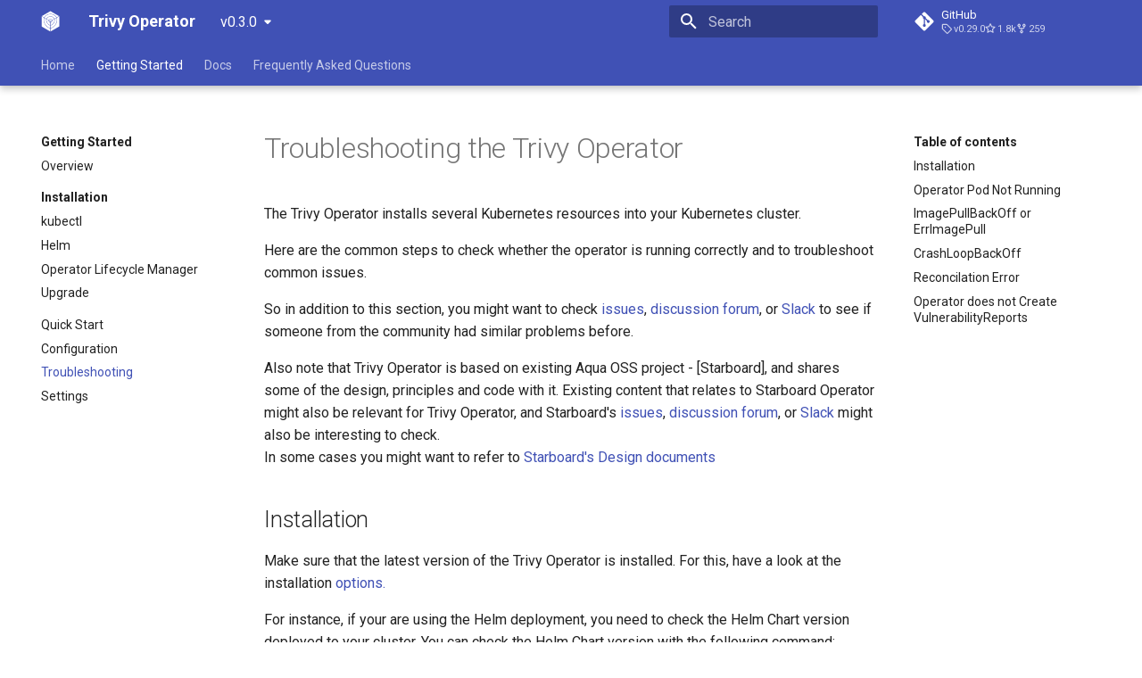

--- FILE ---
content_type: text/html; charset=utf-8
request_url: https://aquasecurity.github.io/trivy-operator/v0.3.0/operator/troubleshooting/
body_size: 7003
content:

<!doctype html>
<html lang="en" class="no-js">
  <head>
    
      <meta charset="utf-8">
      <meta name="viewport" content="width=device-width,initial-scale=1">
      
        <meta name="description" content="Kubernetes-native security toolkit">
      
      
      
        <link rel="canonical" href="https://aquasecurity.github.io/trivy-operator/v0.3.0/operator/troubleshooting/">
      
      
        
      
      
      <link rel="icon" href="../../assets/images/favicon.png">
      <meta name="generator" content="mkdocs-1.3.1, mkdocs-material-8.5.3+insiders-4.23.5">
    
    
      
        <title>Troubleshooting - Trivy Operator</title>
      
    
    
      <link rel="stylesheet" href="../../assets/stylesheets/main.fb3608a7.min.css">
      
        
        <link rel="stylesheet" href="../../assets/stylesheets/palette.cbb835fc.min.css">
        
      
      

    
    
    
      
        
        
        <link rel="preconnect" href="https://fonts.gstatic.com" crossorigin>
        <link rel="stylesheet" href="https://fonts.googleapis.com/css?family=Roboto:300,300i,400,400i,700,700i%7CRoboto+Mono:400,400i,700,700i&display=fallback">
        <style>:root{--md-text-font:"Roboto";--md-code-font:"Roboto Mono"}</style>
      
    
    
    <script>__md_scope=new URL("../..",location),__md_hash=e=>[...e].reduce((e,_)=>(e<<5)-e+_.charCodeAt(0),0),__md_get=(e,_=localStorage,t=__md_scope)=>JSON.parse(_.getItem(t.pathname+"."+e)),__md_set=(e,_,t=localStorage,a=__md_scope)=>{try{t.setItem(a.pathname+"."+e,JSON.stringify(_))}catch(e){}}</script>
    
      

    
    
    
  </head>
  
  
    
    
    
    
    
    <body dir="ltr" data-md-color-scheme="" data-md-color-primary="none" data-md-color-accent="none">
  
    
    <input class="md-toggle" data-md-toggle="drawer" type="checkbox" id="__drawer" autocomplete="off">
    <input class="md-toggle" data-md-toggle="search" type="checkbox" id="__search" autocomplete="off">
    <label class="md-overlay" for="__drawer"></label>
    <div data-md-component="skip">
      
        
        <a href="#troubleshooting-the-trivy-operator" class="md-skip">
          Skip to content
        </a>
      
    </div>
    <div data-md-component="announce">
      
    </div>
    
      <div data-md-component="outdated" hidden>
        
      </div>
    
    
      

  

<header class="md-header md-header--lifted" data-md-component="header">
  <nav class="md-header__inner md-grid" aria-label="Header">
    <a href="../.." title="Trivy Operator" class="md-header__button md-logo" aria-label="Trivy Operator" data-md-component="logo">
      
  <img src="../../images/logo-white.svg" alt="logo">

    </a>
    <label class="md-header__button md-icon" for="__drawer">
      <svg xmlns="http://www.w3.org/2000/svg" viewBox="0 0 24 24"><path d="M3 6h18v2H3V6m0 5h18v2H3v-2m0 5h18v2H3v-2Z"/></svg>
    </label>
    <div class="md-header__title" data-md-component="header-title">
      <div class="md-header__ellipsis">
        <div class="md-header__topic">
          <span class="md-ellipsis">
            Trivy Operator
          </span>
        </div>
        <div class="md-header__topic" data-md-component="header-topic">
          <span class="md-ellipsis">
            
              Troubleshooting
            
          </span>
        </div>
      </div>
    </div>
    
    
    
    
      <label class="md-header__button md-icon" for="__search">
        <svg xmlns="http://www.w3.org/2000/svg" viewBox="0 0 24 24"><path d="M9.5 3A6.5 6.5 0 0 1 16 9.5c0 1.61-.59 3.09-1.56 4.23l.27.27h.79l5 5-1.5 1.5-5-5v-.79l-.27-.27A6.516 6.516 0 0 1 9.5 16 6.5 6.5 0 0 1 3 9.5 6.5 6.5 0 0 1 9.5 3m0 2C7 5 5 7 5 9.5S7 14 9.5 14 14 12 14 9.5 12 5 9.5 5Z"/></svg>
      </label>
      <div class="md-search" data-md-component="search" role="dialog">
  <label class="md-search__overlay" for="__search"></label>
  <div class="md-search__inner" role="search">
    <form class="md-search__form" name="search">
      <input type="text" class="md-search__input" name="query" aria-label="Search" placeholder="Search" autocapitalize="off" autocorrect="off" autocomplete="off" spellcheck="false" data-md-component="search-query" required>
      <label class="md-search__icon md-icon" for="__search">
        <svg xmlns="http://www.w3.org/2000/svg" viewBox="0 0 24 24"><path d="M9.5 3A6.5 6.5 0 0 1 16 9.5c0 1.61-.59 3.09-1.56 4.23l.27.27h.79l5 5-1.5 1.5-5-5v-.79l-.27-.27A6.516 6.516 0 0 1 9.5 16 6.5 6.5 0 0 1 3 9.5 6.5 6.5 0 0 1 9.5 3m0 2C7 5 5 7 5 9.5S7 14 9.5 14 14 12 14 9.5 12 5 9.5 5Z"/></svg>
        <svg xmlns="http://www.w3.org/2000/svg" viewBox="0 0 24 24"><path d="M20 11v2H8l5.5 5.5-1.42 1.42L4.16 12l7.92-7.92L13.5 5.5 8 11h12Z"/></svg>
      </label>
      <nav class="md-search__options" aria-label="Search">
        
        <button type="reset" class="md-search__icon md-icon" title="Clear" aria-label="Clear" tabindex="-1">
          <svg xmlns="http://www.w3.org/2000/svg" viewBox="0 0 24 24"><path d="M19 6.41 17.59 5 12 10.59 6.41 5 5 6.41 10.59 12 5 17.59 6.41 19 12 13.41 17.59 19 19 17.59 13.41 12 19 6.41Z"/></svg>
        </button>
      </nav>
      
    </form>
    <div class="md-search__output">
      <div class="md-search__scrollwrap" data-md-scrollfix>
        <div class="md-search-result" data-md-component="search-result">
          <div class="md-search-result__meta">
            Initializing search
          </div>
          <ol class="md-search-result__list"></ol>
        </div>
      </div>
    </div>
  </div>
</div>
    
    
      <div class="md-header__source">
        <a href="https://github.com/aquasecurity/trivy-operator" title="Go to repository" class="md-source" data-md-component="source">
  <div class="md-source__icon md-icon">
    
    <svg xmlns="http://www.w3.org/2000/svg" viewBox="0 0 448 512"><!--! Font Awesome Free 6.2.0 by @fontawesome - https://fontawesome.com License - https://fontawesome.com/license/free (Icons: CC BY 4.0, Fonts: SIL OFL 1.1, Code: MIT License) Copyright 2022 Fonticons, Inc.--><path d="M439.55 236.05 244 40.45a28.87 28.87 0 0 0-40.81 0l-40.66 40.63 51.52 51.52c27.06-9.14 52.68 16.77 43.39 43.68l49.66 49.66c34.23-11.8 61.18 31 35.47 56.69-26.49 26.49-70.21-2.87-56-37.34L240.22 199v121.85c25.3 12.54 22.26 41.85 9.08 55a34.34 34.34 0 0 1-48.55 0c-17.57-17.6-11.07-46.91 11.25-56v-123c-20.8-8.51-24.6-30.74-18.64-45L142.57 101 8.45 235.14a28.86 28.86 0 0 0 0 40.81l195.61 195.6a28.86 28.86 0 0 0 40.8 0l194.69-194.69a28.86 28.86 0 0 0 0-40.81z"/></svg>
  </div>
  <div class="md-source__repository">
    GitHub
  </div>
</a>
      </div>
    
  </nav>
  
    
      <nav class="md-tabs" aria-label="Tabs" data-md-component="tabs">
  <div class="md-tabs__inner md-grid">
    <ul class="md-tabs__list">
      
        




  
    <li class="md-tabs__item">
      <a href="../.." class="md-tabs__link">
        
  
  Home

      </a>
    </li>
  

      
        

  




  
    
    
    
      <li class="md-tabs__item">
        <a href="../" class="md-tabs__link md-tabs__link--active">
          
  
    
  
  Getting Started

        </a>
      </li>
    
  

      
        




  
    
    
    
      
  
    
    
    
      <li class="md-tabs__item">
        <a href="../../vulnerability-scanning/" class="md-tabs__link">
          
  
    
  
  Docs

        </a>
      </li>
    
  

    
  

      
        




  
    <li class="md-tabs__item">
      <a href="../../faq/" class="md-tabs__link">
        
  
  Frequently Asked Questions

      </a>
    </li>
  

      
    </ul>
  </div>
</nav>
    
  
</header>
    
    <div class="md-container" data-md-component="container">
      
      
        
      
      <main class="md-main" data-md-component="main">
        <div class="md-main__inner md-grid">
          
            
              
              <div class="md-sidebar md-sidebar--primary" data-md-component="sidebar" data-md-type="navigation" >
                <div class="md-sidebar__scrollwrap">
                  <div class="md-sidebar__inner">
                    


  


<nav class="md-nav md-nav--primary md-nav--lifted" aria-label="Navigation" data-md-level="0">
  <label class="md-nav__title" for="__drawer">
    <a href="../.." title="Trivy Operator" class="md-nav__button md-logo" aria-label="Trivy Operator" data-md-component="logo">
      
  <img src="../../images/logo-white.svg" alt="logo">

    </a>
    Trivy Operator
  </label>
  
    <div class="md-nav__source">
      <a href="https://github.com/aquasecurity/trivy-operator" title="Go to repository" class="md-source" data-md-component="source">
  <div class="md-source__icon md-icon">
    
    <svg xmlns="http://www.w3.org/2000/svg" viewBox="0 0 448 512"><!--! Font Awesome Free 6.2.0 by @fontawesome - https://fontawesome.com License - https://fontawesome.com/license/free (Icons: CC BY 4.0, Fonts: SIL OFL 1.1, Code: MIT License) Copyright 2022 Fonticons, Inc.--><path d="M439.55 236.05 244 40.45a28.87 28.87 0 0 0-40.81 0l-40.66 40.63 51.52 51.52c27.06-9.14 52.68 16.77 43.39 43.68l49.66 49.66c34.23-11.8 61.18 31 35.47 56.69-26.49 26.49-70.21-2.87-56-37.34L240.22 199v121.85c25.3 12.54 22.26 41.85 9.08 55a34.34 34.34 0 0 1-48.55 0c-17.57-17.6-11.07-46.91 11.25-56v-123c-20.8-8.51-24.6-30.74-18.64-45L142.57 101 8.45 235.14a28.86 28.86 0 0 0 0 40.81l195.61 195.6a28.86 28.86 0 0 0 40.8 0l194.69-194.69a28.86 28.86 0 0 0 0-40.81z"/></svg>
  </div>
  <div class="md-source__repository">
    GitHub
  </div>
</a>
    </div>
  
  <ul class="md-nav__list" data-md-scrollfix>
    
      
      
  
  
  
    <li class="md-nav__item">
      <a href="../.." class="md-nav__link">
        
  
  <span class="md-ellipsis">
    Home
    
  </span>
  

      </a>
    </li>
  

    
      
      
  
  
    
  
  
    
    
    
    <li class="md-nav__item md-nav__item--active md-nav__item--nested">
      
        
        
          <input class="md-nav__toggle md-toggle" data-md-toggle="__nav_2" type="checkbox" id="__nav_2" checked>
        
        
          <label class="md-nav__link" for="__nav_2">
            
  
  <span class="md-ellipsis">
    Getting Started
    
  </span>
  

            <span class="md-nav__icon md-icon"></span>
          </label>
        
        <nav class="md-nav" aria-label="Getting Started" data-md-level="1">
          <label class="md-nav__title" for="__nav_2">
            <span class="md-nav__icon md-icon"></span>
            Getting Started
          </label>
          <ul class="md-nav__list" data-md-scrollfix>
            
              
                
  
  
  
    <li class="md-nav__item">
      <a href="../" class="md-nav__link">
        
  
  <span class="md-ellipsis">
    Overview
    
  </span>
  

      </a>
    </li>
  

              
            
              
                
  
  
  
    
    
    
      
    
    <li class="md-nav__item md-nav__item--section md-nav__item--nested">
      
        
        
          <input class="md-nav__toggle md-toggle" data-md-toggle="__nav_2_2" type="checkbox" id="__nav_2_2" >
        
        
          <label class="md-nav__link" for="__nav_2_2">
            
  
  <span class="md-ellipsis">
    Installation
    
  </span>
  

            <span class="md-nav__icon md-icon"></span>
          </label>
        
        <nav class="md-nav" aria-label="Installation" data-md-level="2">
          <label class="md-nav__title" for="__nav_2_2">
            <span class="md-nav__icon md-icon"></span>
            Installation
          </label>
          <ul class="md-nav__list" data-md-scrollfix>
            
              
                
  
  
  
    <li class="md-nav__item">
      <a href="../installation/kubectl/" class="md-nav__link">
        
  
  <span class="md-ellipsis">
    kubectl
    
  </span>
  

      </a>
    </li>
  

              
            
              
                
  
  
  
    <li class="md-nav__item">
      <a href="../installation/helm/" class="md-nav__link">
        
  
  <span class="md-ellipsis">
    Helm
    
  </span>
  

      </a>
    </li>
  

              
            
              
                
  
  
  
    <li class="md-nav__item">
      <a href="../installation/olm/" class="md-nav__link">
        
  
  <span class="md-ellipsis">
    Operator Lifecycle Manager
    
  </span>
  

      </a>
    </li>
  

              
            
              
                
  
  
  
    <li class="md-nav__item">
      <a href="../installation/upgrade/" class="md-nav__link">
        
  
  <span class="md-ellipsis">
    Upgrade
    
  </span>
  

      </a>
    </li>
  

              
            
          </ul>
        </nav>
      
    </li>
  

              
            
              
                
  
  
  
    <li class="md-nav__item">
      <a href="../quick-start/" class="md-nav__link">
        
  
  <span class="md-ellipsis">
    Quick Start
    
  </span>
  

      </a>
    </li>
  

              
            
              
                
  
  
  
    <li class="md-nav__item">
      <a href="../configuration/" class="md-nav__link">
        
  
  <span class="md-ellipsis">
    Configuration
    
  </span>
  

      </a>
    </li>
  

              
            
              
                
  
  
    
  
  
    <li class="md-nav__item md-nav__item--active">
      
      <input class="md-nav__toggle md-toggle" data-md-toggle="toc" type="checkbox" id="__toc">
      
      
        
      
      
        <label class="md-nav__link md-nav__link--active" for="__toc">
          
  
  <span class="md-ellipsis">
    Troubleshooting
    
  </span>
  

          <span class="md-nav__icon md-icon"></span>
        </label>
      
      <a href="./" class="md-nav__link md-nav__link--active">
        
  
  <span class="md-ellipsis">
    Troubleshooting
    
  </span>
  

      </a>
      
        

<nav class="md-nav md-nav--secondary" aria-label="Table of contents">
  
  
  
    
  
  
    <label class="md-nav__title" for="__toc">
      <span class="md-nav__icon md-icon"></span>
      Table of contents
    </label>
    <ul class="md-nav__list" data-md-component="toc" data-md-scrollfix>
      
        <li class="md-nav__item">
  <a href="#installation" class="md-nav__link">
    <span class="md-ellipsis">
      Installation
    </span>
  </a>
  
</li>
      
        <li class="md-nav__item">
  <a href="#operator-pod-not-running" class="md-nav__link">
    <span class="md-ellipsis">
      Operator Pod Not Running
    </span>
  </a>
  
</li>
      
        <li class="md-nav__item">
  <a href="#imagepullbackoff-or-errimagepull" class="md-nav__link">
    <span class="md-ellipsis">
      ImagePullBackOff or ErrImagePull
    </span>
  </a>
  
</li>
      
        <li class="md-nav__item">
  <a href="#crashloopbackoff" class="md-nav__link">
    <span class="md-ellipsis">
      CrashLoopBackOff
    </span>
  </a>
  
</li>
      
        <li class="md-nav__item">
  <a href="#reconcilation-error" class="md-nav__link">
    <span class="md-ellipsis">
      Reconcilation Error
    </span>
  </a>
  
</li>
      
        <li class="md-nav__item">
  <a href="#operator-does-not-create-vulnerabilityreports" class="md-nav__link">
    <span class="md-ellipsis">
      Operator does not Create VulnerabilityReports
    </span>
  </a>
  
</li>
      
    </ul>
  
</nav>
      
    </li>
  

              
            
              
                
  
  
  
    <li class="md-nav__item">
      <a href="../../settings/" class="md-nav__link">
        
  
  <span class="md-ellipsis">
    Settings
    
  </span>
  

      </a>
    </li>
  

              
            
          </ul>
        </nav>
      
    </li>
  

    
      
      
  
  
  
    
    
    
    <li class="md-nav__item md-nav__item--nested">
      
        
        
          <input class="md-nav__toggle md-toggle" data-md-toggle="__nav_3" type="checkbox" id="__nav_3" >
        
        
          <label class="md-nav__link" for="__nav_3">
            
  
  <span class="md-ellipsis">
    Docs
    
  </span>
  

            <span class="md-nav__icon md-icon"></span>
          </label>
        
        <nav class="md-nav" aria-label="Docs" data-md-level="1">
          <label class="md-nav__title" for="__nav_3">
            <span class="md-nav__icon md-icon"></span>
            Docs
          </label>
          <ul class="md-nav__list" data-md-scrollfix>
            
              
                
  
  
  
    
    
    
      
    
    <li class="md-nav__item md-nav__item--section md-nav__item--nested">
      
        
        
          <input class="md-nav__toggle md-toggle" data-md-toggle="__nav_3_1" type="checkbox" id="__nav_3_1" >
        
        
          <label class="md-nav__link" for="__nav_3_1">
            
  
  <span class="md-ellipsis">
    Vulnerability Scanning
    
  </span>
  

            <span class="md-nav__icon md-icon"></span>
          </label>
        
        <nav class="md-nav" aria-label="Vulnerability Scanning" data-md-level="2">
          <label class="md-nav__title" for="__nav_3_1">
            <span class="md-nav__icon md-icon"></span>
            Vulnerability Scanning
          </label>
          <ul class="md-nav__list" data-md-scrollfix>
            
              
                
  
  
  
    <li class="md-nav__item">
      <a href="../../vulnerability-scanning/" class="md-nav__link">
        
  
  <span class="md-ellipsis">
    Overview
    
  </span>
  

      </a>
    </li>
  

              
            
              
                
  
  
  
    <li class="md-nav__item">
      <a href="../../vulnerability-scanning/trivy/" class="md-nav__link">
        
  
  <span class="md-ellipsis">
    Trivy Scanner
    
  </span>
  

      </a>
    </li>
  

              
            
              
                
  
  
  
    <li class="md-nav__item">
      <a href="../../vulnerability-scanning/private-registries/" class="md-nav__link">
        
  
  <span class="md-ellipsis">
    Private Registries
    
  </span>
  

      </a>
    </li>
  

              
            
              
                
  
  
  
    <li class="md-nav__item">
      <a href="../../vulnerability-scanning/managed-registries/" class="md-nav__link">
        
  
  <span class="md-ellipsis">
    Managed Registries
    
  </span>
  

      </a>
    </li>
  

              
            
          </ul>
        </nav>
      
    </li>
  

              
            
              
                
  
  
  
    
    
    
      
    
    <li class="md-nav__item md-nav__item--section md-nav__item--nested">
      
        
        
          <input class="md-nav__toggle md-toggle" data-md-toggle="__nav_3_2" type="checkbox" id="__nav_3_2" >
        
        
          <label class="md-nav__link" for="__nav_3_2">
            
  
  <span class="md-ellipsis">
    Configuration Auditing
    
  </span>
  

            <span class="md-nav__icon md-icon"></span>
          </label>
        
        <nav class="md-nav" aria-label="Configuration Auditing" data-md-level="2">
          <label class="md-nav__title" for="__nav_3_2">
            <span class="md-nav__icon md-icon"></span>
            Configuration Auditing
          </label>
          <ul class="md-nav__list" data-md-scrollfix>
            
              
                
  
  
  
    <li class="md-nav__item">
      <a href="../../configuration-auditing/" class="md-nav__link">
        
  
  <span class="md-ellipsis">
    Overview
    
  </span>
  

      </a>
    </li>
  

              
            
              
                
  
  
  
    <li class="md-nav__item">
      <a href="../../configuration-auditing/built-in-policies/" class="md-nav__link">
        
  
  <span class="md-ellipsis">
    Built-in Configuration Audit Policies
    
  </span>
  

      </a>
    </li>
  

              
            
          </ul>
        </nav>
      
    </li>
  

              
            
              
                
  
  
  
    
    
    
      
    
    <li class="md-nav__item md-nav__item--section md-nav__item--nested">
      
        
        
          <input class="md-nav__toggle md-toggle" data-md-toggle="__nav_3_3" type="checkbox" id="__nav_3_3" >
        
        
          <label class="md-nav__link" for="__nav_3_3">
            
  
  <span class="md-ellipsis">
    Integrations
    
  </span>
  

            <span class="md-nav__icon md-icon"></span>
          </label>
        
        <nav class="md-nav" aria-label="Integrations" data-md-level="2">
          <label class="md-nav__title" for="__nav_3_3">
            <span class="md-nav__icon md-icon"></span>
            Integrations
          </label>
          <ul class="md-nav__list" data-md-scrollfix>
            
              
                
  
  
  
    <li class="md-nav__item">
      <a href="../../integrations/metrics/" class="md-nav__link">
        
  
  <span class="md-ellipsis">
    Metrics
    
  </span>
  

      </a>
    </li>
  

              
            
              
                
  
  
  
    <li class="md-nav__item">
      <a href="../../integrations/lens/" class="md-nav__link">
        
  
  <span class="md-ellipsis">
    Lens Extension
    
  </span>
  

      </a>
    </li>
  

              
            
              
                
  
  
  
    <li class="md-nav__item">
      <a href="../../integrations/webhook/" class="md-nav__link">
        
  
  <span class="md-ellipsis">
    Webhook Integration
    
  </span>
  

      </a>
    </li>
  

              
            
          </ul>
        </nav>
      
    </li>
  

              
            
              
                
  
  
  
    
    
    
      
    
    <li class="md-nav__item md-nav__item--section md-nav__item--nested">
      
        
        
          <input class="md-nav__toggle md-toggle" data-md-toggle="__nav_3_4" type="checkbox" id="__nav_3_4" >
        
        
          <label class="md-nav__link" for="__nav_3_4">
            
  
  <span class="md-ellipsis">
    Tutorials
    
  </span>
  

            <span class="md-nav__icon md-icon"></span>
          </label>
        
        <nav class="md-nav" aria-label="Tutorials" data-md-level="2">
          <label class="md-nav__title" for="__nav_3_4">
            <span class="md-nav__icon md-icon"></span>
            Tutorials
          </label>
          <ul class="md-nav__list" data-md-scrollfix>
            
              
                
  
  
  
    <li class="md-nav__item">
      <a href="../../tutorials/writing-custom-configuration-audit-policies/" class="md-nav__link">
        
  
  <span class="md-ellipsis">
    Writing Custom Configuration Audit Policies
    
  </span>
  

      </a>
    </li>
  

              
            
              
                
  
  
  
    <li class="md-nav__item">
      <a href="../../tutorials/manage_access_to_security_reports/" class="md-nav__link">
        
  
  <span class="md-ellipsis">
    Manage Access to Security Reports
    
  </span>
  

      </a>
    </li>
  

              
            
              
                
  
  
  
    <li class="md-nav__item">
      <a href="../../tutorials/private-registries/" class="md-nav__link">
        
  
  <span class="md-ellipsis">
    Operator Access to Private Registries
    
  </span>
  

      </a>
    </li>
  

              
            
          </ul>
        </nav>
      
    </li>
  

              
            
              
                
  
  
  
    
    
    
      
    
    <li class="md-nav__item md-nav__item--section md-nav__item--nested">
      
        
        
          <input class="md-nav__toggle md-toggle" data-md-toggle="__nav_3_5" type="checkbox" id="__nav_3_5" >
        
        
          <label class="md-nav__link" for="__nav_3_5">
            
  
  <span class="md-ellipsis">
    Custom Resource Definitions
    
  </span>
  

            <span class="md-nav__icon md-icon"></span>
          </label>
        
        <nav class="md-nav" aria-label="Custom Resource Definitions" data-md-level="2">
          <label class="md-nav__title" for="__nav_3_5">
            <span class="md-nav__icon md-icon"></span>
            Custom Resource Definitions
          </label>
          <ul class="md-nav__list" data-md-scrollfix>
            
              
                
  
  
  
    <li class="md-nav__item">
      <a href="../../crds/" class="md-nav__link">
        
  
  <span class="md-ellipsis">
    Overview
    
  </span>
  

      </a>
    </li>
  

              
            
              
                
  
  
  
    <li class="md-nav__item">
      <a href="../../crds/vulnerability-report/" class="md-nav__link">
        
  
  <span class="md-ellipsis">
    VulnerabilityReport
    
  </span>
  

      </a>
    </li>
  

              
            
              
                
  
  
  
    <li class="md-nav__item">
      <a href="../../crds/configaudit-report/" class="md-nav__link">
        
  
  <span class="md-ellipsis">
    ConfigAuditReport
    
  </span>
  

      </a>
    </li>
  

              
            
              
                
  
  
  
    <li class="md-nav__item">
      <a href="../../crds/exposedsecret-report/" class="md-nav__link">
        
  
  <span class="md-ellipsis">
    ExposedSecretReport
    
  </span>
  

      </a>
    </li>
  

              
            
              
                
  
  
  
    <li class="md-nav__item">
      <a href="../../crds/rbacassessment-report/" class="md-nav__link">
        
  
  <span class="md-ellipsis">
    RbacAssessmentReport
    
  </span>
  

      </a>
    </li>
  

              
            
          </ul>
        </nav>
      
    </li>
  

              
            
          </ul>
        </nav>
      
    </li>
  

    
      
      
  
  
  
    <li class="md-nav__item">
      <a href="../../faq/" class="md-nav__link">
        
  
  <span class="md-ellipsis">
    Frequently Asked Questions
    
  </span>
  

      </a>
    </li>
  

    
  </ul>
</nav>
                  </div>
                </div>
              </div>
            
            
              
              <div class="md-sidebar md-sidebar--secondary" data-md-component="sidebar" data-md-type="toc" >
                <div class="md-sidebar__scrollwrap">
                  <div class="md-sidebar__inner">
                    

<nav class="md-nav md-nav--secondary" aria-label="Table of contents">
  
  
  
    
  
  
    <label class="md-nav__title" for="__toc">
      <span class="md-nav__icon md-icon"></span>
      Table of contents
    </label>
    <ul class="md-nav__list" data-md-component="toc" data-md-scrollfix>
      
        <li class="md-nav__item">
  <a href="#installation" class="md-nav__link">
    <span class="md-ellipsis">
      Installation
    </span>
  </a>
  
</li>
      
        <li class="md-nav__item">
  <a href="#operator-pod-not-running" class="md-nav__link">
    <span class="md-ellipsis">
      Operator Pod Not Running
    </span>
  </a>
  
</li>
      
        <li class="md-nav__item">
  <a href="#imagepullbackoff-or-errimagepull" class="md-nav__link">
    <span class="md-ellipsis">
      ImagePullBackOff or ErrImagePull
    </span>
  </a>
  
</li>
      
        <li class="md-nav__item">
  <a href="#crashloopbackoff" class="md-nav__link">
    <span class="md-ellipsis">
      CrashLoopBackOff
    </span>
  </a>
  
</li>
      
        <li class="md-nav__item">
  <a href="#reconcilation-error" class="md-nav__link">
    <span class="md-ellipsis">
      Reconcilation Error
    </span>
  </a>
  
</li>
      
        <li class="md-nav__item">
  <a href="#operator-does-not-create-vulnerabilityreports" class="md-nav__link">
    <span class="md-ellipsis">
      Operator does not Create VulnerabilityReports
    </span>
  </a>
  
</li>
      
    </ul>
  
</nav>
                  </div>
                </div>
              </div>
            
          
          
            <div class="md-content" data-md-component="content">
              <article class="md-content__inner md-typeset">
                
                  


<h1 id="troubleshooting-the-trivy-operator">Troubleshooting the Trivy Operator</h1>
<p>The Trivy Operator installs several Kubernetes resources into your Kubernetes cluster.</p>
<p>Here are the common steps to check whether the operator is running correctly and to troubleshoot common issues.</p>
<p>So in addition to this section, you might want to check <a href="https://github.com/aquasecurity/trivy/issues">issues</a>, <a href="https://github.com/aquasecurity/trivy/discussions">discussion forum</a>, or <a href="https://slack.aquasec.com">Slack</a> to see if someone from the community had similar problems before.</p>
<p>Also note that Trivy Operator is based on existing Aqua OSS project - [Starboard], and shares some of the design, principles and code with it. Existing content that relates to Starboard Operator might also be relevant for Trivy Operator, and Starboard's <a href="https://github.com/aquasecurity/starboard/issues">issues</a>, <a href="https://github.com/aquasecurity/starboard/discussions">discussion forum</a>, or <a href="https://slack.aquasec.com">Slack</a> might also be interesting to check.<br />
In some cases you might want to refer to <a href="https://aquasecurity.github.io/starboard/latest/design/">Starboard's Design documents</a></p>
<h2 id="installation">Installation</h2>
<p>Make sure that the latest version of the Trivy Operator is installed. For this, have a look at the installation <a href="../installation/helm/">options.</a></p>
<p>For instance, if your are using the Helm deployment, you need to check the Helm Chart version deployed to your cluster. You can check the Helm Chart version with the following command:
<div class="highlight"><pre><span></span><code>helm list -n trivy-system
</code></pre></div></p>
<h2 id="operator-pod-not-running">Operator Pod Not Running</h2>
<p>The Trivy Operator will run a pod inside your cluster. If you have followed the installation guide, you will have installed the Operator to the <code>trivy-system</code>.</p>
<p>Make sure that the pod is in the <code>Running</code> status:
<div class="highlight"><pre><span></span><code>kubectl get pods -n trivy-system
</code></pre></div></p>
<p>This is how it will look if it is running okay:</p>
<div class="highlight"><pre><span></span><code>NAMESPACE            NAME                                         READY   STATUS    RESTARTS      AGE
trivy-system     trivy-operator-6c9bd97d58-hsz4g          1/1     Running   5 (19m ago)   30h
</code></pre></div>
<p>If the pod is in <code>Failed</code>, <code>Pending</code>, or <code>Unknown</code> check the events and the logs of the pod.</p>
<p>First, check the events, since they might be more descriptive of the problem. However, if the events do not give a clear reason why the pod cannot spin up, then you want to check the logs, which provide more detail.</p>
<div class="highlight"><pre><span></span><code>kubectl describe pod &lt;POD-NAME&gt; -n trivy-system
</code></pre></div>
<p>To check the logs, use the following command:
<div class="highlight"><pre><span></span><code>kubectl logs deployment/trivy-operator -n trivy-system
</code></pre></div></p>
<p>If your pod is not running, try to look for errors as they can give an indication on the problem.</p>
<p>If there are too many logs messages, try deleting the Trivy pod and observe its behavior upon restarting. A new pod should spin up automatically after deleting the failed pod.</p>
<h2 id="imagepullbackoff-or-errimagepull">ImagePullBackOff or ErrImagePull</h2>
<p>Check the status of the Trivy Operator pod running inside of your Kubernetes cluster. If the Status is ImagePullBackOff or ErrImagePull, it means that the Operator either</p>
<ul>
<li>tries to access the wrong image</li>
<li>cannot pull the image from the registry</li>
</ul>
<p>Make sure that you are providing the right resources upon installing the Trivy Operator.</p>
<h2 id="crashloopbackoff">CrashLoopBackOff</h2>
<p>If your pod is in <code>CrashLoopBackOff</code>, it is likely the case that the pod cannot be scheduled on the Kubernetes node that it is trying to schedule on.
In this case, you want to investigate further whether there is an issue with the node. It could for instance be the case that the node does not have sufficient resources.</p>
<h2 id="reconcilation-error">Reconcilation Error</h2>
<p>It could happen that the pod appears to be running normally but does not reconcile the resources inside of your Kubernetes cluster.</p>
<p>Check the logs for reconcilation errors:
<div class="highlight"><pre><span></span><code>kubectl logs deployment/trivy-operator -n trivy-system
</code></pre></div></p>
<p>If this is the case, the Trivy Operator likely does not have the right configurations to access your resource.</p>
<h2 id="operator-does-not-create-vulnerabilityreports">Operator does not Create VulnerabilityReports</h2>
<p>VulnerabilityReports are owned and controlled by the immediate Kubernetes workload. Every VulnerabilityReport of a pod is thus, linked to a <a href="../">ReplicaSet.</a> In case the Trivy Operator does not create a VulnerabilityReport for your workloads, it could be that it is not monitoring the namespace that your workloads are running on.</p>
<p>An easy way to check this is by looking for the <code>ClusterRoleBinding</code> for the Trivy Operator:</p>
<div class="highlight"><pre><span></span><code>kubectl get ClusterRoleBinding | grep &quot;trivy-operator&quot;
</code></pre></div>
<p>Alternatively, you could use the <code>kubectl-who-can</code> <a href="https://github.com/aquasecurity/kubectl-who-can">plugin by Aqua</a>:</p>
<div class="highlight"><pre><span></span><code><span class="gp">$ </span>kubectl who-can list vulnerabilityreports
<span class="go">No subjects found with permissions to list vulnerabilityreports assigned through RoleBindings</span>

<span class="go">CLUSTERROLEBINDING                           SUBJECT                         TYPE            SA-NAMESPACE</span>
<span class="go">cluster-admin                                system:masters                  Group</span>
<span class="go">trivy-operator                           trivy-operator              ServiceAccount  trivy-system</span>
<span class="go">system:controller:generic-garbage-collector  generic-garbage-collector       ServiceAccount  kube-system</span>
<span class="go">system:controller:namespace-controller       namespace-controller            ServiceAccount  kube-system</span>
<span class="go">system:controller:resourcequota-controller   resourcequota-controller        ServiceAccount  kube-system</span>
<span class="go">system:kube-controller-manager               system:kube-controller-manager  User</span>
</code></pre></div>
<p>If the <code>ClusterRoleBinding</code> does not exist, Trivy currently cannot monitor any namespace outside of the <code>trivy-system</code> namespace.</p>
<p>For instance, if you are using the <a href="../installation/helm/">Helm Chart</a>, you want to make sure to set the <code>targetNamespace</code> to the namespace that you want the Operator to monitor.</p>
<p>The operator also could not be configured to scan the workload you are expecting. Check to make sure <code>OPERATOR_TARGET_WORKLOADS</code> is set correctly in your configuration. This allows you to specify which workload types to be scanned. </p>
<p>For example, by default in the <a href="../installation/helm/">Helm Chart</a> values, the following Kubernetes workloads are configured to be scanned
<code>"pod,replicaset,replicationcontroller,statefulset,daemonset,cronjob,job"</code>.</p>






                
              </article>
            </div>
          
          
<script>var target=document.getElementById(location.hash.slice(1));target&&target.name&&(target.checked=target.name.startsWith("__tabbed_"))</script>
        </div>
        
      </main>
      
        <footer class="md-footer">
  
    
    <nav class="md-footer__inner md-grid" aria-label="Footer" >
      
        
        <a href="../configuration/" class="md-footer__link md-footer__link--prev" aria-label="Previous: Configuration" rel="prev">
          <div class="md-footer__button md-icon">
            <svg xmlns="http://www.w3.org/2000/svg" viewBox="0 0 24 24"><path d="M20 11v2H8l5.5 5.5-1.42 1.42L4.16 12l7.92-7.92L13.5 5.5 8 11h12Z"/></svg>
          </div>
          <div class="md-footer__title">
            <div class="md-ellipsis">
              <span class="md-footer__direction">
                Previous
              </span>
              Configuration
            </div>
          </div>
        </a>
      
      
        
        <a href="../../settings/" class="md-footer__link md-footer__link--next" aria-label="Next: Settings" rel="next">
          <div class="md-footer__title">
            <div class="md-ellipsis">
              <span class="md-footer__direction">
                Next
              </span>
              Settings
            </div>
          </div>
          <div class="md-footer__button md-icon">
            <svg xmlns="http://www.w3.org/2000/svg" viewBox="0 0 24 24"><path d="M4 11v2h12l-5.5 5.5 1.42 1.42L19.84 12l-7.92-7.92L10.5 5.5 16 11H4Z"/></svg>
          </div>
        </a>
      
    </nav>
  
  <div class="md-footer-meta md-typeset">
    <div class="md-footer-meta__inner md-grid">
      <div class="md-copyright">
  
    <div class="md-copyright__highlight">
      Copyright 2019-2022 Aqua Security Software Ltd.
    </div>
  
  
</div>
      
    </div>
  </div>
</footer>
      
    </div>
    <div class="md-dialog" data-md-component="dialog">
      <div class="md-dialog__inner md-typeset"></div>
    </div>
    
    <script id="__config" type="application/json">{"base": "../..", "features": ["navigation.tabs", "navigation.tabs.sticky", "navigation.sections"], "search": "../../assets/javascripts/workers/search.720157f5.min.js", "translations": {"clipboard.copied": "Copied to clipboard", "clipboard.copy": "Copy to clipboard", "search.config.lang": "en", "search.config.pipeline": "stopWordFilter", "search.config.separator": "[\\s\\-]+", "search.placeholder": "Search", "search.result.more.one": "1 more on this page", "search.result.more.other": "# more on this page", "search.result.none": "No matching documents", "search.result.one": "1 matching document", "search.result.other": "# matching documents", "search.result.placeholder": "Type to start searching", "search.result.term.missing": "Missing", "select.version.title": "Select version"}, "version": {"method": "mike", "provider": "mike"}}</script>
    
    
      <script src="../../assets/javascripts/bundle.0d3e07ec.min.js"></script>
      
    
  </body>
</html>

--- FILE ---
content_type: application/javascript; charset=utf-8
request_url: https://aquasecurity.github.io/trivy-operator/v0.3.0/assets/javascripts/bundle.0d3e07ec.min.js
body_size: 36687
content:
"use strict";(()=>{var la=Object.create;var Mr=Object.defineProperty;var ua=Object.getOwnPropertyDescriptor;var ma=Object.getOwnPropertyNames,Ut=Object.getOwnPropertySymbols,da=Object.getPrototypeOf,Lr=Object.prototype.hasOwnProperty,un=Object.prototype.propertyIsEnumerable;var ln=(e,t,r)=>t in e?Mr(e,t,{enumerable:!0,configurable:!0,writable:!0,value:r}):e[t]=r,P=(e,t)=>{for(var r in t||(t={}))Lr.call(t,r)&&ln(e,r,t[r]);if(Ut)for(var r of Ut(t))un.call(t,r)&&ln(e,r,t[r]);return e};var mn=(e,t)=>{var r={};for(var n in e)Lr.call(e,n)&&t.indexOf(n)<0&&(r[n]=e[n]);if(e!=null&&Ut)for(var n of Ut(e))t.indexOf(n)<0&&un.call(e,n)&&(r[n]=e[n]);return r};var Ot=(e,t)=>()=>(t||e((t={exports:{}}).exports,t),t.exports);var ha=(e,t,r,n)=>{if(t&&typeof t=="object"||typeof t=="function")for(let o of ma(t))!Lr.call(e,o)&&o!==r&&Mr(e,o,{get:()=>t[o],enumerable:!(n=ua(t,o))||n.enumerable});return e};var it=(e,t,r)=>(r=e!=null?la(da(e)):{},ha(t||!e||!e.__esModule?Mr(r,"default",{value:e,enumerable:!0}):r,e));var hn=Ot((Ar,dn)=>{(function(e,t){typeof Ar=="object"&&typeof dn!="undefined"?t():typeof define=="function"&&define.amd?define(t):t()})(Ar,function(){"use strict";function e(r){var n=!0,o=!1,i=null,a={text:!0,search:!0,url:!0,tel:!0,email:!0,password:!0,number:!0,date:!0,month:!0,week:!0,time:!0,datetime:!0,"datetime-local":!0};function s(M){return!!(M&&M!==document&&M.nodeName!=="HTML"&&M.nodeName!=="BODY"&&"classList"in M&&"contains"in M.classList)}function c(M){var Ke=M.type,Ue=M.tagName;return!!(Ue==="INPUT"&&a[Ke]&&!M.readOnly||Ue==="TEXTAREA"&&!M.readOnly||M.isContentEditable)}function p(M){M.classList.contains("focus-visible")||(M.classList.add("focus-visible"),M.setAttribute("data-focus-visible-added",""))}function f(M){!M.hasAttribute("data-focus-visible-added")||(M.classList.remove("focus-visible"),M.removeAttribute("data-focus-visible-added"))}function l(M){M.metaKey||M.altKey||M.ctrlKey||(s(r.activeElement)&&p(r.activeElement),n=!0)}function m(M){n=!1}function d(M){!s(M.target)||(n||c(M.target))&&p(M.target)}function h(M){!s(M.target)||(M.target.classList.contains("focus-visible")||M.target.hasAttribute("data-focus-visible-added"))&&(o=!0,window.clearTimeout(i),i=window.setTimeout(function(){o=!1},100),f(M.target))}function b(M){document.visibilityState==="hidden"&&(o&&(n=!0),$())}function $(){document.addEventListener("mousemove",V),document.addEventListener("mousedown",V),document.addEventListener("mouseup",V),document.addEventListener("pointermove",V),document.addEventListener("pointerdown",V),document.addEventListener("pointerup",V),document.addEventListener("touchmove",V),document.addEventListener("touchstart",V),document.addEventListener("touchend",V)}function X(){document.removeEventListener("mousemove",V),document.removeEventListener("mousedown",V),document.removeEventListener("mouseup",V),document.removeEventListener("pointermove",V),document.removeEventListener("pointerdown",V),document.removeEventListener("pointerup",V),document.removeEventListener("touchmove",V),document.removeEventListener("touchstart",V),document.removeEventListener("touchend",V)}function V(M){M.target.nodeName&&M.target.nodeName.toLowerCase()==="html"||(n=!1,X())}document.addEventListener("keydown",l,!0),document.addEventListener("mousedown",m,!0),document.addEventListener("pointerdown",m,!0),document.addEventListener("touchstart",m,!0),document.addEventListener("visibilitychange",b,!0),$(),r.addEventListener("focus",d,!0),r.addEventListener("blur",h,!0),r.nodeType===Node.DOCUMENT_FRAGMENT_NODE&&r.host?r.host.setAttribute("data-js-focus-visible",""):r.nodeType===Node.DOCUMENT_NODE&&(document.documentElement.classList.add("js-focus-visible"),document.documentElement.setAttribute("data-js-focus-visible",""))}if(typeof window!="undefined"&&typeof document!="undefined"){window.applyFocusVisiblePolyfill=e;var t;try{t=new CustomEvent("focus-visible-polyfill-ready")}catch(r){t=document.createEvent("CustomEvent"),t.initCustomEvent("focus-visible-polyfill-ready",!1,!1,{})}window.dispatchEvent(t)}typeof document!="undefined"&&e(document)})});var bn=Ot(Cr=>{(function(e){var t=function(){try{return!!Symbol.iterator}catch(p){return!1}},r=t(),n=function(p){var f={next:function(){var l=p.shift();return{done:l===void 0,value:l}}};return r&&(f[Symbol.iterator]=function(){return f}),f},o=function(p){return encodeURIComponent(p).replace(/%20/g,"+")},i=function(p){return decodeURIComponent(String(p).replace(/\+/g," "))},a=function(){var p=function(l){Object.defineProperty(this,"_entries",{writable:!0,value:{}});var m=typeof l;if(m!=="undefined")if(m==="string")l!==""&&this._fromString(l);else if(l instanceof p){var d=this;l.forEach(function(X,V){d.append(V,X)})}else if(l!==null&&m==="object")if(Object.prototype.toString.call(l)==="[object Array]")for(var h=0;h<l.length;h++){var b=l[h];if(Object.prototype.toString.call(b)==="[object Array]"||b.length!==2)this.append(b[0],b[1]);else throw new TypeError("Expected [string, any] as entry at index "+h+" of URLSearchParams's input")}else for(var $ in l)l.hasOwnProperty($)&&this.append($,l[$]);else throw new TypeError("Unsupported input's type for URLSearchParams")},f=p.prototype;f.append=function(l,m){l in this._entries?this._entries[l].push(String(m)):this._entries[l]=[String(m)]},f.delete=function(l){delete this._entries[l]},f.get=function(l){return l in this._entries?this._entries[l][0]:null},f.getAll=function(l){return l in this._entries?this._entries[l].slice(0):[]},f.has=function(l){return l in this._entries},f.set=function(l,m){this._entries[l]=[String(m)]},f.forEach=function(l,m){var d;for(var h in this._entries)if(this._entries.hasOwnProperty(h)){d=this._entries[h];for(var b=0;b<d.length;b++)l.call(m,d[b],h,this)}},f.keys=function(){var l=[];return this.forEach(function(m,d){l.push(d)}),n(l)},f.values=function(){var l=[];return this.forEach(function(m){l.push(m)}),n(l)},f.entries=function(){var l=[];return this.forEach(function(m,d){l.push([d,m])}),n(l)},r&&(f[Symbol.iterator]=f.entries),f.toString=function(){var l=[];return this.forEach(function(m,d){l.push(o(d)+"="+o(m))}),l.join("&")},e.URLSearchParams=p},s=function(){try{var p=e.URLSearchParams;return new p("?a=1").toString()==="a=1"&&typeof p.prototype.set=="function"&&typeof p.prototype.entries=="function"}catch(f){return!1}};s()||a();var c=e.URLSearchParams.prototype;typeof c.sort!="function"&&(c.sort=function(){var p=this,f=[];this.forEach(function(m,d){f.push([d,m]),p._entries||p.delete(d)}),f.sort(function(m,d){return m[0]<d[0]?-1:m[0]>d[0]?1:0}),p._entries&&(p._entries={});for(var l=0;l<f.length;l++)this.append(f[l][0],f[l][1])}),typeof c._fromString!="function"&&Object.defineProperty(c,"_fromString",{enumerable:!1,configurable:!1,writable:!1,value:function(p){if(this._entries)this._entries={};else{var f=[];this.forEach(function(h,b){f.push(b)});for(var l=0;l<f.length;l++)this.delete(f[l])}p=p.replace(/^\?/,"");for(var m=p.split("&"),d,l=0;l<m.length;l++)d=m[l].split("="),this.append(i(d[0]),d.length>1?i(d[1]):"")}})})(typeof global!="undefined"?global:typeof window!="undefined"?window:typeof self!="undefined"?self:Cr);(function(e){var t=function(){try{var o=new e.URL("b","http://a");return o.pathname="c d",o.href==="http://a/c%20d"&&o.searchParams}catch(i){return!1}},r=function(){var o=e.URL,i=function(c,p){typeof c!="string"&&(c=String(c)),p&&typeof p!="string"&&(p=String(p));var f=document,l;if(p&&(e.location===void 0||p!==e.location.href)){p=p.toLowerCase(),f=document.implementation.createHTMLDocument(""),l=f.createElement("base"),l.href=p,f.head.appendChild(l);try{if(l.href.indexOf(p)!==0)throw new Error(l.href)}catch(M){throw new Error("URL unable to set base "+p+" due to "+M)}}var m=f.createElement("a");m.href=c,l&&(f.body.appendChild(m),m.href=m.href);var d=f.createElement("input");if(d.type="url",d.value=c,m.protocol===":"||!/:/.test(m.href)||!d.checkValidity()&&!p)throw new TypeError("Invalid URL");Object.defineProperty(this,"_anchorElement",{value:m});var h=new e.URLSearchParams(this.search),b=!0,$=!0,X=this;["append","delete","set"].forEach(function(M){var Ke=h[M];h[M]=function(){Ke.apply(h,arguments),b&&($=!1,X.search=h.toString(),$=!0)}}),Object.defineProperty(this,"searchParams",{value:h,enumerable:!0});var V=void 0;Object.defineProperty(this,"_updateSearchParams",{enumerable:!1,configurable:!1,writable:!1,value:function(){this.search!==V&&(V=this.search,$&&(b=!1,this.searchParams._fromString(this.search),b=!0))}})},a=i.prototype,s=function(c){Object.defineProperty(a,c,{get:function(){return this._anchorElement[c]},set:function(p){this._anchorElement[c]=p},enumerable:!0})};["hash","host","hostname","port","protocol"].forEach(function(c){s(c)}),Object.defineProperty(a,"search",{get:function(){return this._anchorElement.search},set:function(c){this._anchorElement.search=c,this._updateSearchParams()},enumerable:!0}),Object.defineProperties(a,{toString:{get:function(){var c=this;return function(){return c.href}}},href:{get:function(){return this._anchorElement.href.replace(/\?$/,"")},set:function(c){this._anchorElement.href=c,this._updateSearchParams()},enumerable:!0},pathname:{get:function(){return this._anchorElement.pathname.replace(/(^\/?)/,"/")},set:function(c){this._anchorElement.pathname=c},enumerable:!0},origin:{get:function(){var c={"http:":80,"https:":443,"ftp:":21}[this._anchorElement.protocol],p=this._anchorElement.port!=c&&this._anchorElement.port!=="";return this._anchorElement.protocol+"//"+this._anchorElement.hostname+(p?":"+this._anchorElement.port:"")},enumerable:!0},password:{get:function(){return""},set:function(c){},enumerable:!0},username:{get:function(){return""},set:function(c){},enumerable:!0}}),i.createObjectURL=function(c){return o.createObjectURL.apply(o,arguments)},i.revokeObjectURL=function(c){return o.revokeObjectURL.apply(o,arguments)},e.URL=i};if(t()||r(),e.location!==void 0&&!("origin"in e.location)){var n=function(){return e.location.protocol+"//"+e.location.hostname+(e.location.port?":"+e.location.port:"")};try{Object.defineProperty(e.location,"origin",{get:n,enumerable:!0})}catch(o){setInterval(function(){e.location.origin=n()},100)}}})(typeof global!="undefined"?global:typeof window!="undefined"?window:typeof self!="undefined"?self:Cr)});var jn=Ot((rc,Vt)=>{var vn,gn,yn,xn,wn,En,Sn,On,Tn,Wt,kr,_n,Mn,Ln,at,An,Cn,kn,Rn,Hn,Pn,$n,In,Dt;(function(e){var t=typeof global=="object"?global:typeof self=="object"?self:typeof this=="object"?this:{};typeof define=="function"&&define.amd?define("tslib",["exports"],function(n){e(r(t,r(n)))}):typeof Vt=="object"&&typeof Vt.exports=="object"?e(r(t,r(Vt.exports))):e(r(t));function r(n,o){return n!==t&&(typeof Object.create=="function"?Object.defineProperty(n,"__esModule",{value:!0}):n.__esModule=!0),function(i,a){return n[i]=o?o(i,a):a}}})(function(e){var t=Object.setPrototypeOf||{__proto__:[]}instanceof Array&&function(n,o){n.__proto__=o}||function(n,o){for(var i in o)Object.prototype.hasOwnProperty.call(o,i)&&(n[i]=o[i])};vn=function(n,o){if(typeof o!="function"&&o!==null)throw new TypeError("Class extends value "+String(o)+" is not a constructor or null");t(n,o);function i(){this.constructor=n}n.prototype=o===null?Object.create(o):(i.prototype=o.prototype,new i)},gn=Object.assign||function(n){for(var o,i=1,a=arguments.length;i<a;i++){o=arguments[i];for(var s in o)Object.prototype.hasOwnProperty.call(o,s)&&(n[s]=o[s])}return n},yn=function(n,o){var i={};for(var a in n)Object.prototype.hasOwnProperty.call(n,a)&&o.indexOf(a)<0&&(i[a]=n[a]);if(n!=null&&typeof Object.getOwnPropertySymbols=="function")for(var s=0,a=Object.getOwnPropertySymbols(n);s<a.length;s++)o.indexOf(a[s])<0&&Object.prototype.propertyIsEnumerable.call(n,a[s])&&(i[a[s]]=n[a[s]]);return i},xn=function(n,o,i,a){var s=arguments.length,c=s<3?o:a===null?a=Object.getOwnPropertyDescriptor(o,i):a,p;if(typeof Reflect=="object"&&typeof Reflect.decorate=="function")c=Reflect.decorate(n,o,i,a);else for(var f=n.length-1;f>=0;f--)(p=n[f])&&(c=(s<3?p(c):s>3?p(o,i,c):p(o,i))||c);return s>3&&c&&Object.defineProperty(o,i,c),c},wn=function(n,o){return function(i,a){o(i,a,n)}},En=function(n,o){if(typeof Reflect=="object"&&typeof Reflect.metadata=="function")return Reflect.metadata(n,o)},Sn=function(n,o,i,a){function s(c){return c instanceof i?c:new i(function(p){p(c)})}return new(i||(i=Promise))(function(c,p){function f(d){try{m(a.next(d))}catch(h){p(h)}}function l(d){try{m(a.throw(d))}catch(h){p(h)}}function m(d){d.done?c(d.value):s(d.value).then(f,l)}m((a=a.apply(n,o||[])).next())})},On=function(n,o){var i={label:0,sent:function(){if(c[0]&1)throw c[1];return c[1]},trys:[],ops:[]},a,s,c,p;return p={next:f(0),throw:f(1),return:f(2)},typeof Symbol=="function"&&(p[Symbol.iterator]=function(){return this}),p;function f(m){return function(d){return l([m,d])}}function l(m){if(a)throw new TypeError("Generator is already executing.");for(;i;)try{if(a=1,s&&(c=m[0]&2?s.return:m[0]?s.throw||((c=s.return)&&c.call(s),0):s.next)&&!(c=c.call(s,m[1])).done)return c;switch(s=0,c&&(m=[m[0]&2,c.value]),m[0]){case 0:case 1:c=m;break;case 4:return i.label++,{value:m[1],done:!1};case 5:i.label++,s=m[1],m=[0];continue;case 7:m=i.ops.pop(),i.trys.pop();continue;default:if(c=i.trys,!(c=c.length>0&&c[c.length-1])&&(m[0]===6||m[0]===2)){i=0;continue}if(m[0]===3&&(!c||m[1]>c[0]&&m[1]<c[3])){i.label=m[1];break}if(m[0]===6&&i.label<c[1]){i.label=c[1],c=m;break}if(c&&i.label<c[2]){i.label=c[2],i.ops.push(m);break}c[2]&&i.ops.pop(),i.trys.pop();continue}m=o.call(n,i)}catch(d){m=[6,d],s=0}finally{a=c=0}if(m[0]&5)throw m[1];return{value:m[0]?m[1]:void 0,done:!0}}},Tn=function(n,o){for(var i in n)i!=="default"&&!Object.prototype.hasOwnProperty.call(o,i)&&Dt(o,n,i)},Dt=Object.create?function(n,o,i,a){a===void 0&&(a=i),Object.defineProperty(n,a,{enumerable:!0,get:function(){return o[i]}})}:function(n,o,i,a){a===void 0&&(a=i),n[a]=o[i]},Wt=function(n){var o=typeof Symbol=="function"&&Symbol.iterator,i=o&&n[o],a=0;if(i)return i.call(n);if(n&&typeof n.length=="number")return{next:function(){return n&&a>=n.length&&(n=void 0),{value:n&&n[a++],done:!n}}};throw new TypeError(o?"Object is not iterable.":"Symbol.iterator is not defined.")},kr=function(n,o){var i=typeof Symbol=="function"&&n[Symbol.iterator];if(!i)return n;var a=i.call(n),s,c=[],p;try{for(;(o===void 0||o-- >0)&&!(s=a.next()).done;)c.push(s.value)}catch(f){p={error:f}}finally{try{s&&!s.done&&(i=a.return)&&i.call(a)}finally{if(p)throw p.error}}return c},_n=function(){for(var n=[],o=0;o<arguments.length;o++)n=n.concat(kr(arguments[o]));return n},Mn=function(){for(var n=0,o=0,i=arguments.length;o<i;o++)n+=arguments[o].length;for(var a=Array(n),s=0,o=0;o<i;o++)for(var c=arguments[o],p=0,f=c.length;p<f;p++,s++)a[s]=c[p];return a},Ln=function(n,o,i){if(i||arguments.length===2)for(var a=0,s=o.length,c;a<s;a++)(c||!(a in o))&&(c||(c=Array.prototype.slice.call(o,0,a)),c[a]=o[a]);return n.concat(c||Array.prototype.slice.call(o))},at=function(n){return this instanceof at?(this.v=n,this):new at(n)},An=function(n,o,i){if(!Symbol.asyncIterator)throw new TypeError("Symbol.asyncIterator is not defined.");var a=i.apply(n,o||[]),s,c=[];return s={},p("next"),p("throw"),p("return"),s[Symbol.asyncIterator]=function(){return this},s;function p(b){a[b]&&(s[b]=function($){return new Promise(function(X,V){c.push([b,$,X,V])>1||f(b,$)})})}function f(b,$){try{l(a[b]($))}catch(X){h(c[0][3],X)}}function l(b){b.value instanceof at?Promise.resolve(b.value.v).then(m,d):h(c[0][2],b)}function m(b){f("next",b)}function d(b){f("throw",b)}function h(b,$){b($),c.shift(),c.length&&f(c[0][0],c[0][1])}},Cn=function(n){var o,i;return o={},a("next"),a("throw",function(s){throw s}),a("return"),o[Symbol.iterator]=function(){return this},o;function a(s,c){o[s]=n[s]?function(p){return(i=!i)?{value:at(n[s](p)),done:s==="return"}:c?c(p):p}:c}},kn=function(n){if(!Symbol.asyncIterator)throw new TypeError("Symbol.asyncIterator is not defined.");var o=n[Symbol.asyncIterator],i;return o?o.call(n):(n=typeof Wt=="function"?Wt(n):n[Symbol.iterator](),i={},a("next"),a("throw"),a("return"),i[Symbol.asyncIterator]=function(){return this},i);function a(c){i[c]=n[c]&&function(p){return new Promise(function(f,l){p=n[c](p),s(f,l,p.done,p.value)})}}function s(c,p,f,l){Promise.resolve(l).then(function(m){c({value:m,done:f})},p)}},Rn=function(n,o){return Object.defineProperty?Object.defineProperty(n,"raw",{value:o}):n.raw=o,n};var r=Object.create?function(n,o){Object.defineProperty(n,"default",{enumerable:!0,value:o})}:function(n,o){n.default=o};Hn=function(n){if(n&&n.__esModule)return n;var o={};if(n!=null)for(var i in n)i!=="default"&&Object.prototype.hasOwnProperty.call(n,i)&&Dt(o,n,i);return r(o,n),o},Pn=function(n){return n&&n.__esModule?n:{default:n}},$n=function(n,o,i,a){if(i==="a"&&!a)throw new TypeError("Private accessor was defined without a getter");if(typeof o=="function"?n!==o||!a:!o.has(n))throw new TypeError("Cannot read private member from an object whose class did not declare it");return i==="m"?a:i==="a"?a.call(n):a?a.value:o.get(n)},In=function(n,o,i,a,s){if(a==="m")throw new TypeError("Private method is not writable");if(a==="a"&&!s)throw new TypeError("Private accessor was defined without a setter");if(typeof o=="function"?n!==o||!s:!o.has(n))throw new TypeError("Cannot write private member to an object whose class did not declare it");return a==="a"?s.call(n,i):s?s.value=i:o.set(n,i),i},e("__extends",vn),e("__assign",gn),e("__rest",yn),e("__decorate",xn),e("__param",wn),e("__metadata",En),e("__awaiter",Sn),e("__generator",On),e("__exportStar",Tn),e("__createBinding",Dt),e("__values",Wt),e("__read",kr),e("__spread",_n),e("__spreadArrays",Mn),e("__spreadArray",Ln),e("__await",at),e("__asyncGenerator",An),e("__asyncDelegator",Cn),e("__asyncValues",kn),e("__makeTemplateObject",Rn),e("__importStar",Hn),e("__importDefault",Pn),e("__classPrivateFieldGet",$n),e("__classPrivateFieldSet",In)})});var rn=Ot((It,tn)=>{(function(t,r){typeof It=="object"&&typeof tn=="object"?tn.exports=r():typeof define=="function"&&define.amd?define([],r):typeof It=="object"?It.ClipboardJS=r():t.ClipboardJS=r()})(It,function(){return function(){var e={686:function(n,o,i){"use strict";i.d(o,{default:function(){return fa}});var a=i(279),s=i.n(a),c=i(370),p=i.n(c),f=i(817),l=i.n(f);function m(F){try{return document.execCommand(F)}catch(L){return!1}}var d=function(L){var _=l()(L);return m("cut"),_},h=d;function b(F){var L=document.documentElement.getAttribute("dir")==="rtl",_=document.createElement("textarea");_.style.fontSize="12pt",_.style.border="0",_.style.padding="0",_.style.margin="0",_.style.position="absolute",_.style[L?"right":"left"]="-9999px";var I=window.pageYOffset||document.documentElement.scrollTop;return _.style.top="".concat(I,"px"),_.setAttribute("readonly",""),_.value=F,_}var $=function(L,_){var I=b(L);_.container.appendChild(I);var j=l()(I);return m("copy"),I.remove(),j},X=function(L){var _=arguments.length>1&&arguments[1]!==void 0?arguments[1]:{container:document.body},I="";return typeof L=="string"?I=$(L,_):L instanceof HTMLInputElement&&!["text","search","url","tel","password"].includes(L==null?void 0:L.type)?I=$(L.value,_):(I=l()(L),m("copy")),I},V=X;function M(F){return typeof Symbol=="function"&&typeof Symbol.iterator=="symbol"?M=function(_){return typeof _}:M=function(_){return _&&typeof Symbol=="function"&&_.constructor===Symbol&&_!==Symbol.prototype?"symbol":typeof _},M(F)}var Ke=function(){var L=arguments.length>0&&arguments[0]!==void 0?arguments[0]:{},_=L.action,I=_===void 0?"copy":_,j=L.container,Q=L.target,Ae=L.text;if(I!=="copy"&&I!=="cut")throw new Error('Invalid "action" value, use either "copy" or "cut"');if(Q!==void 0)if(Q&&M(Q)==="object"&&Q.nodeType===1){if(I==="copy"&&Q.hasAttribute("disabled"))throw new Error('Invalid "target" attribute. Please use "readonly" instead of "disabled" attribute');if(I==="cut"&&(Q.hasAttribute("readonly")||Q.hasAttribute("disabled")))throw new Error(`Invalid "target" attribute. You can't cut text from elements with "readonly" or "disabled" attributes`)}else throw new Error('Invalid "target" value, use a valid Element');if(Ae)return V(Ae,{container:j});if(Q)return I==="cut"?h(Q):V(Q,{container:j})},Ue=Ke;function Pe(F){return typeof Symbol=="function"&&typeof Symbol.iterator=="symbol"?Pe=function(_){return typeof _}:Pe=function(_){return _&&typeof Symbol=="function"&&_.constructor===Symbol&&_!==Symbol.prototype?"symbol":typeof _},Pe(F)}function ra(F,L){if(!(F instanceof L))throw new TypeError("Cannot call a class as a function")}function fn(F,L){for(var _=0;_<L.length;_++){var I=L[_];I.enumerable=I.enumerable||!1,I.configurable=!0,"value"in I&&(I.writable=!0),Object.defineProperty(F,I.key,I)}}function na(F,L,_){return L&&fn(F.prototype,L),_&&fn(F,_),F}function oa(F,L){if(typeof L!="function"&&L!==null)throw new TypeError("Super expression must either be null or a function");F.prototype=Object.create(L&&L.prototype,{constructor:{value:F,writable:!0,configurable:!0}}),L&&Tr(F,L)}function Tr(F,L){return Tr=Object.setPrototypeOf||function(I,j){return I.__proto__=j,I},Tr(F,L)}function ia(F){var L=ca();return function(){var I=jt(F),j;if(L){var Q=jt(this).constructor;j=Reflect.construct(I,arguments,Q)}else j=I.apply(this,arguments);return aa(this,j)}}function aa(F,L){return L&&(Pe(L)==="object"||typeof L=="function")?L:sa(F)}function sa(F){if(F===void 0)throw new ReferenceError("this hasn't been initialised - super() hasn't been called");return F}function ca(){if(typeof Reflect=="undefined"||!Reflect.construct||Reflect.construct.sham)return!1;if(typeof Proxy=="function")return!0;try{return Date.prototype.toString.call(Reflect.construct(Date,[],function(){})),!0}catch(F){return!1}}function jt(F){return jt=Object.setPrototypeOf?Object.getPrototypeOf:function(_){return _.__proto__||Object.getPrototypeOf(_)},jt(F)}function _r(F,L){var _="data-clipboard-".concat(F);if(!!L.hasAttribute(_))return L.getAttribute(_)}var pa=function(F){oa(_,F);var L=ia(_);function _(I,j){var Q;return ra(this,_),Q=L.call(this),Q.resolveOptions(j),Q.listenClick(I),Q}return na(_,[{key:"resolveOptions",value:function(){var j=arguments.length>0&&arguments[0]!==void 0?arguments[0]:{};this.action=typeof j.action=="function"?j.action:this.defaultAction,this.target=typeof j.target=="function"?j.target:this.defaultTarget,this.text=typeof j.text=="function"?j.text:this.defaultText,this.container=Pe(j.container)==="object"?j.container:document.body}},{key:"listenClick",value:function(j){var Q=this;this.listener=p()(j,"click",function(Ae){return Q.onClick(Ae)})}},{key:"onClick",value:function(j){var Q=j.delegateTarget||j.currentTarget,Ae=this.action(Q)||"copy",Ft=Ue({action:Ae,container:this.container,target:this.target(Q),text:this.text(Q)});this.emit(Ft?"success":"error",{action:Ae,text:Ft,trigger:Q,clearSelection:function(){Q&&Q.focus(),window.getSelection().removeAllRanges()}})}},{key:"defaultAction",value:function(j){return _r("action",j)}},{key:"defaultTarget",value:function(j){var Q=_r("target",j);if(Q)return document.querySelector(Q)}},{key:"defaultText",value:function(j){return _r("text",j)}},{key:"destroy",value:function(){this.listener.destroy()}}],[{key:"copy",value:function(j){var Q=arguments.length>1&&arguments[1]!==void 0?arguments[1]:{container:document.body};return V(j,Q)}},{key:"cut",value:function(j){return h(j)}},{key:"isSupported",value:function(){var j=arguments.length>0&&arguments[0]!==void 0?arguments[0]:["copy","cut"],Q=typeof j=="string"?[j]:j,Ae=!!document.queryCommandSupported;return Q.forEach(function(Ft){Ae=Ae&&!!document.queryCommandSupported(Ft)}),Ae}}]),_}(s()),fa=pa},828:function(n){var o=9;if(typeof Element!="undefined"&&!Element.prototype.matches){var i=Element.prototype;i.matches=i.matchesSelector||i.mozMatchesSelector||i.msMatchesSelector||i.oMatchesSelector||i.webkitMatchesSelector}function a(s,c){for(;s&&s.nodeType!==o;){if(typeof s.matches=="function"&&s.matches(c))return s;s=s.parentNode}}n.exports=a},438:function(n,o,i){var a=i(828);function s(f,l,m,d,h){var b=p.apply(this,arguments);return f.addEventListener(m,b,h),{destroy:function(){f.removeEventListener(m,b,h)}}}function c(f,l,m,d,h){return typeof f.addEventListener=="function"?s.apply(null,arguments):typeof m=="function"?s.bind(null,document).apply(null,arguments):(typeof f=="string"&&(f=document.querySelectorAll(f)),Array.prototype.map.call(f,function(b){return s(b,l,m,d,h)}))}function p(f,l,m,d){return function(h){h.delegateTarget=a(h.target,l),h.delegateTarget&&d.call(f,h)}}n.exports=c},879:function(n,o){o.node=function(i){return i!==void 0&&i instanceof HTMLElement&&i.nodeType===1},o.nodeList=function(i){var a=Object.prototype.toString.call(i);return i!==void 0&&(a==="[object NodeList]"||a==="[object HTMLCollection]")&&"length"in i&&(i.length===0||o.node(i[0]))},o.string=function(i){return typeof i=="string"||i instanceof String},o.fn=function(i){var a=Object.prototype.toString.call(i);return a==="[object Function]"}},370:function(n,o,i){var a=i(879),s=i(438);function c(m,d,h){if(!m&&!d&&!h)throw new Error("Missing required arguments");if(!a.string(d))throw new TypeError("Second argument must be a String");if(!a.fn(h))throw new TypeError("Third argument must be a Function");if(a.node(m))return p(m,d,h);if(a.nodeList(m))return f(m,d,h);if(a.string(m))return l(m,d,h);throw new TypeError("First argument must be a String, HTMLElement, HTMLCollection, or NodeList")}function p(m,d,h){return m.addEventListener(d,h),{destroy:function(){m.removeEventListener(d,h)}}}function f(m,d,h){return Array.prototype.forEach.call(m,function(b){b.addEventListener(d,h)}),{destroy:function(){Array.prototype.forEach.call(m,function(b){b.removeEventListener(d,h)})}}}function l(m,d,h){return s(document.body,m,d,h)}n.exports=c},817:function(n){function o(i){var a;if(i.nodeName==="SELECT")i.focus(),a=i.value;else if(i.nodeName==="INPUT"||i.nodeName==="TEXTAREA"){var s=i.hasAttribute("readonly");s||i.setAttribute("readonly",""),i.select(),i.setSelectionRange(0,i.value.length),s||i.removeAttribute("readonly"),a=i.value}else{i.hasAttribute("contenteditable")&&i.focus();var c=window.getSelection(),p=document.createRange();p.selectNodeContents(i),c.removeAllRanges(),c.addRange(p),a=c.toString()}return a}n.exports=o},279:function(n){function o(){}o.prototype={on:function(i,a,s){var c=this.e||(this.e={});return(c[i]||(c[i]=[])).push({fn:a,ctx:s}),this},once:function(i,a,s){var c=this;function p(){c.off(i,p),a.apply(s,arguments)}return p._=a,this.on(i,p,s)},emit:function(i){var a=[].slice.call(arguments,1),s=((this.e||(this.e={}))[i]||[]).slice(),c=0,p=s.length;for(c;c<p;c++)s[c].fn.apply(s[c].ctx,a);return this},off:function(i,a){var s=this.e||(this.e={}),c=s[i],p=[];if(c&&a)for(var f=0,l=c.length;f<l;f++)c[f].fn!==a&&c[f].fn._!==a&&p.push(c[f]);return p.length?s[i]=p:delete s[i],this}},n.exports=o,n.exports.TinyEmitter=o}},t={};function r(n){if(t[n])return t[n].exports;var o=t[n]={exports:{}};return e[n](o,o.exports,r),o.exports}return function(){r.n=function(n){var o=n&&n.__esModule?function(){return n.default}:function(){return n};return r.d(o,{a:o}),o}}(),function(){r.d=function(n,o){for(var i in o)r.o(o,i)&&!r.o(n,i)&&Object.defineProperty(n,i,{enumerable:!0,get:o[i]})}}(),function(){r.o=function(n,o){return Object.prototype.hasOwnProperty.call(n,o)}}(),r(686)}().default})});var Li=Ot((dS,Mi)=>{"use strict";var Is=/["'&<>]/;Mi.exports=js;function js(e){var t=""+e,r=Is.exec(t);if(!r)return t;var n,o="",i=0,a=0;for(i=r.index;i<t.length;i++){switch(t.charCodeAt(i)){case 34:n="&quot;";break;case 38:n="&amp;";break;case 39:n="&#39;";break;case 60:n="&lt;";break;case 62:n="&gt;";break;default:continue}a!==i&&(o+=t.substring(a,i)),a=i+1,o+=n}return a!==i?o+t.substring(a,i):o}});Array.prototype.flat||Object.defineProperty(Array.prototype,"flat",{configurable:!0,value:function e(){var t=isNaN(arguments[0])?1:Number(arguments[0]);return t?Array.prototype.reduce.call(this,function(r,n){return Array.isArray(n)?r.push.apply(r,e.call(n,t-1)):r.push(n),r},[]):Array.prototype.slice.call(this)},writable:!0}),Array.prototype.flatMap||Object.defineProperty(Array.prototype,"flatMap",{configurable:!0,value:function(e){return Array.prototype.map.apply(this,arguments).flat()},writable:!0});var r0=it(hn());(()=>{function e(o,i){parent.postMessage(o,i||"*")}function t(...o){return o.reduce((i,a)=>i.then(()=>new Promise(s=>{let c=document.createElement("script");c.src=a,c.addEventListener("load",()=>s()),document.body.appendChild(c)})),Promise.resolve())}function r(){let o=document.createElement("iframe");return o.width=o.height=o.frameBorder="0",o}var n=class{constructor(o,i){if(this.url=o,this.onerror=null,this.onmessage=null,this.onmessageerror=null,this.handleMessage=s=>{s.source===this.worker&&(s.stopImmediatePropagation(),this.dispatchEvent(new MessageEvent("message",{data:s.data})),this.onmessage&&this.onmessage(s))},this.handleError=(s,c,p,f,l)=>{if(c===this.url.toString()){let m=new ErrorEvent("error",{message:s,filename:c,lineno:p,colno:f,error:l});this.dispatchEvent(m),this.onerror&&this.onerror(m)}},typeof i!="undefined")throw new TypeError("Options are not supported for iframe workers");let a=new EventTarget;this.addEventListener=a.addEventListener.bind(a),this.removeEventListener=a.removeEventListener.bind(a),this.dispatchEvent=a.dispatchEvent.bind(a),document.body.appendChild(this.iframe=r()),this.worker.document.open(),this.worker.document.write(`<html><body><script>postMessage=${e};importScripts=${t};addEventListener("error",ev=>{parent.dispatchEvent(new ErrorEvent("error",{filename:"${o}",error:ev.error}))})<\/script><script src="${o}?${+Date.now()}"><\/script></body></html>`),this.worker.document.close(),window.addEventListener("message",this.handleMessage),window.onerror=this.handleError,this.ready=new Promise((s,c)=>{this.worker.onload=s,this.worker.onerror=c})}terminate(){document.body.removeChild(this.iframe),window.removeEventListener("message",this.handleMessage),window.onerror=null}postMessage(o){this.ready.catch().then(()=>{this.worker.dispatchEvent(new MessageEvent("message",{data:o}))})}get worker(){return this.iframe.contentWindow}};window.IFrameWorker=n,location.protocol==="file:"&&(window.Worker=n)})();self.fetch||(self.fetch=function(e,t){return t=t||{},new Promise(function(r,n){var o=new XMLHttpRequest,i=[],a=[],s={},c=function(){return{ok:(o.status/100|0)==2,statusText:o.statusText,status:o.status,url:o.responseURL,text:function(){return Promise.resolve(o.responseText)},json:function(){return Promise.resolve(o.responseText).then(JSON.parse)},blob:function(){return Promise.resolve(new Blob([o.response]))},clone:c,headers:{keys:function(){return i},entries:function(){return a},get:function(f){return s[f.toLowerCase()]},has:function(f){return f.toLowerCase()in s}}}};for(var p in o.open(t.method||"get",e,!0),o.onload=function(){o.getAllResponseHeaders().replace(/^(.*?):[^\S\n]*([\s\S]*?)$/gm,function(f,l,m){i.push(l=l.toLowerCase()),a.push([l,m]),s[l]=s[l]?s[l]+","+m:m}),r(c())},o.onerror=n,o.withCredentials=t.credentials=="include",t.headers)o.setRequestHeader(p,t.headers[p]);o.send(t.body||null)})});var i0=it(bn());var Fn=it(jn(),1),{__extends:ie,__assign:nc,__rest:oc,__decorate:ic,__param:ac,__metadata:sc,__awaiter:Un,__generator:Nt,__exportStar:cc,__createBinding:pc,__values:Ee,__read:W,__spread:fc,__spreadArrays:lc,__spreadArray:N,__await:zt,__asyncGenerator:Wn,__asyncDelegator:uc,__asyncValues:Dn,__makeTemplateObject:mc,__importStar:dc,__importDefault:hc,__classPrivateFieldGet:bc,__classPrivateFieldSet:vc}=Fn.default;function C(e){return typeof e=="function"}function Kt(e){var t=function(n){Error.call(n),n.stack=new Error().stack},r=e(t);return r.prototype=Object.create(Error.prototype),r.prototype.constructor=r,r}var qt=Kt(function(e){return function(r){e(this),this.message=r?r.length+` errors occurred during unsubscription:
`+r.map(function(n,o){return o+1+") "+n.toString()}).join(`
  `):"",this.name="UnsubscriptionError",this.errors=r}});function We(e,t){if(e){var r=e.indexOf(t);0<=r&&e.splice(r,1)}}var $e=function(){function e(t){this.initialTeardown=t,this.closed=!1,this._parentage=null,this._finalizers=null}return e.prototype.unsubscribe=function(){var t,r,n,o,i;if(!this.closed){this.closed=!0;var a=this._parentage;if(a)if(this._parentage=null,Array.isArray(a))try{for(var s=Ee(a),c=s.next();!c.done;c=s.next()){var p=c.value;p.remove(this)}}catch(b){t={error:b}}finally{try{c&&!c.done&&(r=s.return)&&r.call(s)}finally{if(t)throw t.error}}else a.remove(this);var f=this.initialTeardown;if(C(f))try{f()}catch(b){i=b instanceof qt?b.errors:[b]}var l=this._finalizers;if(l){this._finalizers=null;try{for(var m=Ee(l),d=m.next();!d.done;d=m.next()){var h=d.value;try{Vn(h)}catch(b){i=i!=null?i:[],b instanceof qt?i=N(N([],W(i)),W(b.errors)):i.push(b)}}}catch(b){n={error:b}}finally{try{d&&!d.done&&(o=m.return)&&o.call(m)}finally{if(n)throw n.error}}}if(i)throw new qt(i)}},e.prototype.add=function(t){var r;if(t&&t!==this)if(this.closed)Vn(t);else{if(t instanceof e){if(t.closed||t._hasParent(this))return;t._addParent(this)}(this._finalizers=(r=this._finalizers)!==null&&r!==void 0?r:[]).push(t)}},e.prototype._hasParent=function(t){var r=this._parentage;return r===t||Array.isArray(r)&&r.includes(t)},e.prototype._addParent=function(t){var r=this._parentage;this._parentage=Array.isArray(r)?(r.push(t),r):r?[r,t]:t},e.prototype._removeParent=function(t){var r=this._parentage;r===t?this._parentage=null:Array.isArray(r)&&We(r,t)},e.prototype.remove=function(t){var r=this._finalizers;r&&We(r,t),t instanceof e&&t._removeParent(this)},e.EMPTY=function(){var t=new e;return t.closed=!0,t}(),e}();var Rr=$e.EMPTY;function Qt(e){return e instanceof $e||e&&"closed"in e&&C(e.remove)&&C(e.add)&&C(e.unsubscribe)}function Vn(e){C(e)?e():e.unsubscribe()}var Ce={onUnhandledError:null,onStoppedNotification:null,Promise:void 0,useDeprecatedSynchronousErrorHandling:!1,useDeprecatedNextContext:!1};var st={setTimeout:function(e,t){for(var r=[],n=2;n<arguments.length;n++)r[n-2]=arguments[n];var o=st.delegate;return o!=null&&o.setTimeout?o.setTimeout.apply(o,N([e,t],W(r))):setTimeout.apply(void 0,N([e,t],W(r)))},clearTimeout:function(e){var t=st.delegate;return((t==null?void 0:t.clearTimeout)||clearTimeout)(e)},delegate:void 0};function Yt(e){st.setTimeout(function(){var t=Ce.onUnhandledError;if(t)t(e);else throw e})}function ge(){}var Nn=function(){return Hr("C",void 0,void 0)}();function zn(e){return Hr("E",void 0,e)}function Kn(e){return Hr("N",e,void 0)}function Hr(e,t,r){return{kind:e,value:t,error:r}}var et=null;function ct(e){if(Ce.useDeprecatedSynchronousErrorHandling){var t=!et;if(t&&(et={errorThrown:!1,error:null}),e(),t){var r=et,n=r.errorThrown,o=r.error;if(et=null,n)throw o}}else e()}function qn(e){Ce.useDeprecatedSynchronousErrorHandling&&et&&(et.errorThrown=!0,et.error=e)}var Tt=function(e){ie(t,e);function t(r){var n=e.call(this)||this;return n.isStopped=!1,r?(n.destination=r,Qt(r)&&r.add(n)):n.destination=ya,n}return t.create=function(r,n,o){return new tt(r,n,o)},t.prototype.next=function(r){this.isStopped?$r(Kn(r),this):this._next(r)},t.prototype.error=function(r){this.isStopped?$r(zn(r),this):(this.isStopped=!0,this._error(r))},t.prototype.complete=function(){this.isStopped?$r(Nn,this):(this.isStopped=!0,this._complete())},t.prototype.unsubscribe=function(){this.closed||(this.isStopped=!0,e.prototype.unsubscribe.call(this),this.destination=null)},t.prototype._next=function(r){this.destination.next(r)},t.prototype._error=function(r){try{this.destination.error(r)}finally{this.unsubscribe()}},t.prototype._complete=function(){try{this.destination.complete()}finally{this.unsubscribe()}},t}($e);var ba=Function.prototype.bind;function Pr(e,t){return ba.call(e,t)}var va=function(){function e(t){this.partialObserver=t}return e.prototype.next=function(t){var r=this.partialObserver;if(r.next)try{r.next(t)}catch(n){Bt(n)}},e.prototype.error=function(t){var r=this.partialObserver;if(r.error)try{r.error(t)}catch(n){Bt(n)}else Bt(t)},e.prototype.complete=function(){var t=this.partialObserver;if(t.complete)try{t.complete()}catch(r){Bt(r)}},e}(),tt=function(e){ie(t,e);function t(r,n,o){var i=e.call(this)||this,a;if(C(r)||!r)a={next:r!=null?r:void 0,error:n!=null?n:void 0,complete:o!=null?o:void 0};else{var s;i&&Ce.useDeprecatedNextContext?(s=Object.create(r),s.unsubscribe=function(){return i.unsubscribe()},a={next:r.next&&Pr(r.next,s),error:r.error&&Pr(r.error,s),complete:r.complete&&Pr(r.complete,s)}):a=r}return i.destination=new va(a),i}return t}(Tt);function Bt(e){Ce.useDeprecatedSynchronousErrorHandling?qn(e):Yt(e)}function ga(e){throw e}function $r(e,t){var r=Ce.onStoppedNotification;r&&st.setTimeout(function(){return r(e,t)})}var ya={closed:!0,next:ge,error:ga,complete:ge};var pt=function(){return typeof Symbol=="function"&&Symbol.observable||"@@observable"}();function me(e){return e}function Qn(){for(var e=[],t=0;t<arguments.length;t++)e[t]=arguments[t];return Ir(e)}function Ir(e){return e.length===0?me:e.length===1?e[0]:function(r){return e.reduce(function(n,o){return o(n)},r)}}var U=function(){function e(t){t&&(this._subscribe=t)}return e.prototype.lift=function(t){var r=new e;return r.source=this,r.operator=t,r},e.prototype.subscribe=function(t,r,n){var o=this,i=wa(t)?t:new tt(t,r,n);return ct(function(){var a=o,s=a.operator,c=a.source;i.add(s?s.call(i,c):c?o._subscribe(i):o._trySubscribe(i))}),i},e.prototype._trySubscribe=function(t){try{return this._subscribe(t)}catch(r){t.error(r)}},e.prototype.forEach=function(t,r){var n=this;return r=Yn(r),new r(function(o,i){var a=new tt({next:function(s){try{t(s)}catch(c){i(c),a.unsubscribe()}},error:i,complete:o});n.subscribe(a)})},e.prototype._subscribe=function(t){var r;return(r=this.source)===null||r===void 0?void 0:r.subscribe(t)},e.prototype[pt]=function(){return this},e.prototype.pipe=function(){for(var t=[],r=0;r<arguments.length;r++)t[r]=arguments[r];return Ir(t)(this)},e.prototype.toPromise=function(t){var r=this;return t=Yn(t),new t(function(n,o){var i;r.subscribe(function(a){return i=a},function(a){return o(a)},function(){return n(i)})})},e.create=function(t){return new e(t)},e}();function Yn(e){var t;return(t=e!=null?e:Ce.Promise)!==null&&t!==void 0?t:Promise}function xa(e){return e&&C(e.next)&&C(e.error)&&C(e.complete)}function wa(e){return e&&e instanceof Tt||xa(e)&&Qt(e)}function Ea(e){return C(e==null?void 0:e.lift)}function x(e){return function(t){if(Ea(t))return t.lift(function(r){try{return e(r,this)}catch(n){this.error(n)}});throw new TypeError("Unable to lift unknown Observable type")}}function E(e,t,r,n,o){return new Sa(e,t,r,n,o)}var Sa=function(e){ie(t,e);function t(r,n,o,i,a,s){var c=e.call(this,r)||this;return c.onFinalize=a,c.shouldUnsubscribe=s,c._next=n?function(p){try{n(p)}catch(f){r.error(f)}}:e.prototype._next,c._error=i?function(p){try{i(p)}catch(f){r.error(f)}finally{this.unsubscribe()}}:e.prototype._error,c._complete=o?function(){try{o()}catch(p){r.error(p)}finally{this.unsubscribe()}}:e.prototype._complete,c}return t.prototype.unsubscribe=function(){var r;if(!this.shouldUnsubscribe||this.shouldUnsubscribe()){var n=this.closed;e.prototype.unsubscribe.call(this),!n&&((r=this.onFinalize)===null||r===void 0||r.call(this))}},t}(Tt);var ft={schedule:function(e){var t=requestAnimationFrame,r=cancelAnimationFrame,n=ft.delegate;n&&(t=n.requestAnimationFrame,r=n.cancelAnimationFrame);var o=t(function(i){r=void 0,e(i)});return new $e(function(){return r==null?void 0:r(o)})},requestAnimationFrame:function(){for(var e=[],t=0;t<arguments.length;t++)e[t]=arguments[t];var r=ft.delegate;return((r==null?void 0:r.requestAnimationFrame)||requestAnimationFrame).apply(void 0,N([],W(e)))},cancelAnimationFrame:function(){for(var e=[],t=0;t<arguments.length;t++)e[t]=arguments[t];var r=ft.delegate;return((r==null?void 0:r.cancelAnimationFrame)||cancelAnimationFrame).apply(void 0,N([],W(e)))},delegate:void 0};var Bn=Kt(function(e){return function(){e(this),this.name="ObjectUnsubscribedError",this.message="object unsubscribed"}});var S=function(e){ie(t,e);function t(){var r=e.call(this)||this;return r.closed=!1,r.currentObservers=null,r.observers=[],r.isStopped=!1,r.hasError=!1,r.thrownError=null,r}return t.prototype.lift=function(r){var n=new Gn(this,this);return n.operator=r,n},t.prototype._throwIfClosed=function(){if(this.closed)throw new Bn},t.prototype.next=function(r){var n=this;ct(function(){var o,i;if(n._throwIfClosed(),!n.isStopped){n.currentObservers||(n.currentObservers=Array.from(n.observers));try{for(var a=Ee(n.currentObservers),s=a.next();!s.done;s=a.next()){var c=s.value;c.next(r)}}catch(p){o={error:p}}finally{try{s&&!s.done&&(i=a.return)&&i.call(a)}finally{if(o)throw o.error}}}})},t.prototype.error=function(r){var n=this;ct(function(){if(n._throwIfClosed(),!n.isStopped){n.hasError=n.isStopped=!0,n.thrownError=r;for(var o=n.observers;o.length;)o.shift().error(r)}})},t.prototype.complete=function(){var r=this;ct(function(){if(r._throwIfClosed(),!r.isStopped){r.isStopped=!0;for(var n=r.observers;n.length;)n.shift().complete()}})},t.prototype.unsubscribe=function(){this.isStopped=this.closed=!0,this.observers=this.currentObservers=null},Object.defineProperty(t.prototype,"observed",{get:function(){var r;return((r=this.observers)===null||r===void 0?void 0:r.length)>0},enumerable:!1,configurable:!0}),t.prototype._trySubscribe=function(r){return this._throwIfClosed(),e.prototype._trySubscribe.call(this,r)},t.prototype._subscribe=function(r){return this._throwIfClosed(),this._checkFinalizedStatuses(r),this._innerSubscribe(r)},t.prototype._innerSubscribe=function(r){var n=this,o=this,i=o.hasError,a=o.isStopped,s=o.observers;return i||a?Rr:(this.currentObservers=null,s.push(r),new $e(function(){n.currentObservers=null,We(s,r)}))},t.prototype._checkFinalizedStatuses=function(r){var n=this,o=n.hasError,i=n.thrownError,a=n.isStopped;o?r.error(i):a&&r.complete()},t.prototype.asObservable=function(){var r=new U;return r.source=this,r},t.create=function(r,n){return new Gn(r,n)},t}(U);var Gn=function(e){ie(t,e);function t(r,n){var o=e.call(this)||this;return o.destination=r,o.source=n,o}return t.prototype.next=function(r){var n,o;(o=(n=this.destination)===null||n===void 0?void 0:n.next)===null||o===void 0||o.call(n,r)},t.prototype.error=function(r){var n,o;(o=(n=this.destination)===null||n===void 0?void 0:n.error)===null||o===void 0||o.call(n,r)},t.prototype.complete=function(){var r,n;(n=(r=this.destination)===null||r===void 0?void 0:r.complete)===null||n===void 0||n.call(r)},t.prototype._subscribe=function(r){var n,o;return(o=(n=this.source)===null||n===void 0?void 0:n.subscribe(r))!==null&&o!==void 0?o:Rr},t}(S);var _t={now:function(){return(_t.delegate||Date).now()},delegate:void 0};var Mt=function(e){ie(t,e);function t(r,n,o){r===void 0&&(r=1/0),n===void 0&&(n=1/0),o===void 0&&(o=_t);var i=e.call(this)||this;return i._bufferSize=r,i._windowTime=n,i._timestampProvider=o,i._buffer=[],i._infiniteTimeWindow=!0,i._infiniteTimeWindow=n===1/0,i._bufferSize=Math.max(1,r),i._windowTime=Math.max(1,n),i}return t.prototype.next=function(r){var n=this,o=n.isStopped,i=n._buffer,a=n._infiniteTimeWindow,s=n._timestampProvider,c=n._windowTime;o||(i.push(r),!a&&i.push(s.now()+c)),this._trimBuffer(),e.prototype.next.call(this,r)},t.prototype._subscribe=function(r){this._throwIfClosed(),this._trimBuffer();for(var n=this._innerSubscribe(r),o=this,i=o._infiniteTimeWindow,a=o._buffer,s=a.slice(),c=0;c<s.length&&!r.closed;c+=i?1:2)r.next(s[c]);return this._checkFinalizedStatuses(r),n},t.prototype._trimBuffer=function(){var r=this,n=r._bufferSize,o=r._timestampProvider,i=r._buffer,a=r._infiniteTimeWindow,s=(a?1:2)*n;if(n<1/0&&s<i.length&&i.splice(0,i.length-s),!a){for(var c=o.now(),p=0,f=1;f<i.length&&i[f]<=c;f+=2)p=f;p&&i.splice(0,p+1)}},t}(S);var Jn=function(e){ie(t,e);function t(r,n){return e.call(this)||this}return t.prototype.schedule=function(r,n){return n===void 0&&(n=0),this},t}($e);var Lt={setInterval:function(e,t){for(var r=[],n=2;n<arguments.length;n++)r[n-2]=arguments[n];var o=Lt.delegate;return o!=null&&o.setInterval?o.setInterval.apply(o,N([e,t],W(r))):setInterval.apply(void 0,N([e,t],W(r)))},clearInterval:function(e){var t=Lt.delegate;return((t==null?void 0:t.clearInterval)||clearInterval)(e)},delegate:void 0};var Gt=function(e){ie(t,e);function t(r,n){var o=e.call(this,r,n)||this;return o.scheduler=r,o.work=n,o.pending=!1,o}return t.prototype.schedule=function(r,n){if(n===void 0&&(n=0),this.closed)return this;this.state=r;var o=this.id,i=this.scheduler;return o!=null&&(this.id=this.recycleAsyncId(i,o,n)),this.pending=!0,this.delay=n,this.id=this.id||this.requestAsyncId(i,this.id,n),this},t.prototype.requestAsyncId=function(r,n,o){return o===void 0&&(o=0),Lt.setInterval(r.flush.bind(r,this),o)},t.prototype.recycleAsyncId=function(r,n,o){if(o===void 0&&(o=0),o!=null&&this.delay===o&&this.pending===!1)return n;Lt.clearInterval(n)},t.prototype.execute=function(r,n){if(this.closed)return new Error("executing a cancelled action");this.pending=!1;var o=this._execute(r,n);if(o)return o;this.pending===!1&&this.id!=null&&(this.id=this.recycleAsyncId(this.scheduler,this.id,null))},t.prototype._execute=function(r,n){var o=!1,i;try{this.work(r)}catch(a){o=!0,i=a||new Error("Scheduled action threw falsy error")}if(o)return this.unsubscribe(),i},t.prototype.unsubscribe=function(){if(!this.closed){var r=this,n=r.id,o=r.scheduler,i=o.actions;this.work=this.state=this.scheduler=null,this.pending=!1,We(i,this),n!=null&&(this.id=this.recycleAsyncId(o,n,null)),this.delay=null,e.prototype.unsubscribe.call(this)}},t}(Jn);var jr=function(){function e(t,r){r===void 0&&(r=e.now),this.schedulerActionCtor=t,this.now=r}return e.prototype.schedule=function(t,r,n){return r===void 0&&(r=0),new this.schedulerActionCtor(this,t).schedule(n,r)},e.now=_t.now,e}();var Jt=function(e){ie(t,e);function t(r,n){n===void 0&&(n=jr.now);var o=e.call(this,r,n)||this;return o.actions=[],o._active=!1,o._scheduled=void 0,o}return t.prototype.flush=function(r){var n=this.actions;if(this._active){n.push(r);return}var o;this._active=!0;do if(o=r.execute(r.state,r.delay))break;while(r=n.shift());if(this._active=!1,o){for(;r=n.shift();)r.unsubscribe();throw o}},t}(jr);var se=new Jt(Gt),Fr=se;var Xn=function(e){ie(t,e);function t(r,n){var o=e.call(this,r,n)||this;return o.scheduler=r,o.work=n,o}return t.prototype.requestAsyncId=function(r,n,o){return o===void 0&&(o=0),o!==null&&o>0?e.prototype.requestAsyncId.call(this,r,n,o):(r.actions.push(this),r._scheduled||(r._scheduled=ft.requestAnimationFrame(function(){return r.flush(void 0)})))},t.prototype.recycleAsyncId=function(r,n,o){if(o===void 0&&(o=0),o!=null&&o>0||o==null&&this.delay>0)return e.prototype.recycleAsyncId.call(this,r,n,o);r.actions.some(function(i){return i.id===n})||(ft.cancelAnimationFrame(n),r._scheduled=void 0)},t}(Gt);var Zn=function(e){ie(t,e);function t(){return e!==null&&e.apply(this,arguments)||this}return t.prototype.flush=function(r){this._active=!0;var n=this._scheduled;this._scheduled=void 0;var o=this.actions,i;r=r||o.shift();do if(i=r.execute(r.state,r.delay))break;while((r=o[0])&&r.id===n&&o.shift());if(this._active=!1,i){for(;(r=o[0])&&r.id===n&&o.shift();)r.unsubscribe();throw i}},t}(Jt);var de=new Zn(Xn);var k=new U(function(e){return e.complete()});function Xt(e){return e&&C(e.schedule)}function Ur(e){return e[e.length-1]}function qe(e){return C(Ur(e))?e.pop():void 0}function Te(e){return Xt(Ur(e))?e.pop():void 0}function Zt(e,t){return typeof Ur(e)=="number"?e.pop():t}var lt=function(e){return e&&typeof e.length=="number"&&typeof e!="function"};function er(e){return C(e==null?void 0:e.then)}function tr(e){return C(e[pt])}function rr(e){return Symbol.asyncIterator&&C(e==null?void 0:e[Symbol.asyncIterator])}function nr(e){return new TypeError("You provided "+(e!==null&&typeof e=="object"?"an invalid object":"'"+e+"'")+" where a stream was expected. You can provide an Observable, Promise, ReadableStream, Array, AsyncIterable, or Iterable.")}function Oa(){return typeof Symbol!="function"||!Symbol.iterator?"@@iterator":Symbol.iterator}var or=Oa();function ir(e){return C(e==null?void 0:e[or])}function ar(e){return Wn(this,arguments,function(){var r,n,o,i;return Nt(this,function(a){switch(a.label){case 0:r=e.getReader(),a.label=1;case 1:a.trys.push([1,,9,10]),a.label=2;case 2:return[4,zt(r.read())];case 3:return n=a.sent(),o=n.value,i=n.done,i?[4,zt(void 0)]:[3,5];case 4:return[2,a.sent()];case 5:return[4,zt(o)];case 6:return[4,a.sent()];case 7:return a.sent(),[3,2];case 8:return[3,10];case 9:return r.releaseLock(),[7];case 10:return[2]}})})}function sr(e){return C(e==null?void 0:e.getReader)}function z(e){if(e instanceof U)return e;if(e!=null){if(tr(e))return Ta(e);if(lt(e))return _a(e);if(er(e))return Ma(e);if(rr(e))return eo(e);if(ir(e))return La(e);if(sr(e))return Aa(e)}throw nr(e)}function Ta(e){return new U(function(t){var r=e[pt]();if(C(r.subscribe))return r.subscribe(t);throw new TypeError("Provided object does not correctly implement Symbol.observable")})}function _a(e){return new U(function(t){for(var r=0;r<e.length&&!t.closed;r++)t.next(e[r]);t.complete()})}function Ma(e){return new U(function(t){e.then(function(r){t.closed||(t.next(r),t.complete())},function(r){return t.error(r)}).then(null,Yt)})}function La(e){return new U(function(t){var r,n;try{for(var o=Ee(e),i=o.next();!i.done;i=o.next()){var a=i.value;if(t.next(a),t.closed)return}}catch(s){r={error:s}}finally{try{i&&!i.done&&(n=o.return)&&n.call(o)}finally{if(r)throw r.error}}t.complete()})}function eo(e){return new U(function(t){Ca(e,t).catch(function(r){return t.error(r)})})}function Aa(e){return eo(ar(e))}function Ca(e,t){var r,n,o,i;return Un(this,void 0,void 0,function(){var a,s;return Nt(this,function(c){switch(c.label){case 0:c.trys.push([0,5,6,11]),r=Dn(e),c.label=1;case 1:return[4,r.next()];case 2:if(n=c.sent(),!!n.done)return[3,4];if(a=n.value,t.next(a),t.closed)return[2];c.label=3;case 3:return[3,1];case 4:return[3,11];case 5:return s=c.sent(),o={error:s},[3,11];case 6:return c.trys.push([6,,9,10]),n&&!n.done&&(i=r.return)?[4,i.call(r)]:[3,8];case 7:c.sent(),c.label=8;case 8:return[3,10];case 9:if(o)throw o.error;return[7];case 10:return[7];case 11:return t.complete(),[2]}})})}function xe(e,t,r,n,o){n===void 0&&(n=0),o===void 0&&(o=!1);var i=t.schedule(function(){r(),o?e.add(this.schedule(null,n)):this.unsubscribe()},n);if(e.add(i),!o)return i}function ke(e,t){return t===void 0&&(t=0),x(function(r,n){r.subscribe(E(n,function(o){return xe(n,e,function(){return n.next(o)},t)},function(){return xe(n,e,function(){return n.complete()},t)},function(o){return xe(n,e,function(){return n.error(o)},t)}))})}function De(e,t){return t===void 0&&(t=0),x(function(r,n){n.add(e.schedule(function(){return r.subscribe(n)},t))})}function to(e,t){return z(e).pipe(De(t),ke(t))}function ro(e,t){return z(e).pipe(De(t),ke(t))}function no(e,t){return new U(function(r){var n=0;return t.schedule(function(){n===e.length?r.complete():(r.next(e[n++]),r.closed||this.schedule())})})}function oo(e,t){return new U(function(r){var n;return xe(r,t,function(){n=e[or](),xe(r,t,function(){var o,i,a;try{o=n.next(),i=o.value,a=o.done}catch(s){r.error(s);return}a?r.complete():r.next(i)},0,!0)}),function(){return C(n==null?void 0:n.return)&&n.return()}})}function cr(e,t){if(!e)throw new Error("Iterable cannot be null");return new U(function(r){xe(r,t,function(){var n=e[Symbol.asyncIterator]();xe(r,t,function(){n.next().then(function(o){o.done?r.complete():r.next(o.value)})},0,!0)})})}function io(e,t){return cr(ar(e),t)}function ao(e,t){if(e!=null){if(tr(e))return to(e,t);if(lt(e))return no(e,t);if(er(e))return ro(e,t);if(rr(e))return cr(e,t);if(ir(e))return oo(e,t);if(sr(e))return io(e,t)}throw nr(e)}function he(e,t){return t?ao(e,t):z(e)}function H(){for(var e=[],t=0;t<arguments.length;t++)e[t]=arguments[t];var r=Te(e);return he(e,r)}function At(e,t){var r=C(e)?e:function(){return e},n=function(o){return o.error(r())};return new U(t?function(o){return t.schedule(n,0,o)}:n)}function so(e){return e instanceof Date&&!isNaN(e)}function u(e,t){return x(function(r,n){var o=0;r.subscribe(E(n,function(i){n.next(e.call(t,i,o++))}))})}var ka=Array.isArray;function Ra(e,t){return ka(t)?e.apply(void 0,N([],W(t))):e(t)}function Qe(e){return u(function(t){return Ra(e,t)})}var Ha=Array.isArray,Pa=Object.getPrototypeOf,$a=Object.prototype,Ia=Object.keys;function co(e){if(e.length===1){var t=e[0];if(Ha(t))return{args:t,keys:null};if(ja(t)){var r=Ia(t);return{args:r.map(function(n){return t[n]}),keys:r}}}return{args:e,keys:null}}function ja(e){return e&&typeof e=="object"&&Pa(e)===$a}function po(e,t){return e.reduce(function(r,n,o){return r[n]=t[o],r},{})}function B(){for(var e=[],t=0;t<arguments.length;t++)e[t]=arguments[t];var r=Te(e),n=qe(e),o=co(e),i=o.args,a=o.keys;if(i.length===0)return he([],r);var s=new U(Wr(i,r,a?function(c){return po(a,c)}:me));return n?s.pipe(Qe(n)):s}function Wr(e,t,r){return r===void 0&&(r=me),function(n){fo(t,function(){for(var o=e.length,i=new Array(o),a=o,s=o,c=function(f){fo(t,function(){var l=he(e[f],t),m=!1;l.subscribe(E(n,function(d){i[f]=d,m||(m=!0,s--),s||n.next(r(i.slice()))},function(){--a||n.complete()}))},n)},p=0;p<o;p++)c(p)},n)}}function fo(e,t,r){e?xe(r,e,t):t()}function lo(e,t,r,n,o,i,a,s){var c=[],p=0,f=0,l=!1,m=function(){l&&!c.length&&!p&&t.complete()},d=function(b){return p<n?h(b):c.push(b)},h=function(b){i&&t.next(b),p++;var $=!1;z(r(b,f++)).subscribe(E(t,function(X){o==null||o(X),i?d(X):t.next(X)},function(){$=!0},void 0,function(){if($)try{p--;for(var X=function(){var V=c.shift();a?xe(t,a,function(){return h(V)}):h(V)};c.length&&p<n;)X();m()}catch(V){t.error(V)}}))};return e.subscribe(E(t,d,function(){l=!0,m()})),function(){s==null||s()}}function re(e,t,r){return r===void 0&&(r=1/0),C(t)?re(function(n,o){return u(function(i,a){return t(n,i,o,a)})(z(e(n,o)))},r):(typeof t=="number"&&(r=t),x(function(n,o){return lo(n,o,e,r)}))}function ut(e){return e===void 0&&(e=1/0),re(me,e)}function uo(){return ut(1)}function rt(){for(var e=[],t=0;t<arguments.length;t++)e[t]=arguments[t];return uo()(he(e,Te(e)))}function R(e){return new U(function(t){z(e()).subscribe(t)})}var Fa=["addListener","removeListener"],Ua=["addEventListener","removeEventListener"],Wa=["on","off"];function g(e,t,r,n){if(C(r)&&(n=r,r=void 0),n)return g(e,t,r).pipe(Qe(n));var o=W(Na(e)?Ua.map(function(s){return function(c){return e[s](t,c,r)}}):Da(e)?Fa.map(mo(e,t)):Va(e)?Wa.map(mo(e,t)):[],2),i=o[0],a=o[1];if(!i&&lt(e))return re(function(s){return g(s,t,r)})(z(e));if(!i)throw new TypeError("Invalid event target");return new U(function(s){var c=function(){for(var p=[],f=0;f<arguments.length;f++)p[f]=arguments[f];return s.next(1<p.length?p:p[0])};return i(c),function(){return a(c)}})}function mo(e,t){return function(r){return function(n){return e[r](t,n)}}}function Da(e){return C(e.addListener)&&C(e.removeListener)}function Va(e){return C(e.on)&&C(e.off)}function Na(e){return C(e.addEventListener)&&C(e.removeEventListener)}function pr(e,t,r){return r?pr(e,t).pipe(Qe(r)):new U(function(n){var o=function(){for(var a=[],s=0;s<arguments.length;s++)a[s]=arguments[s];return n.next(a.length===1?a[0]:a)},i=e(o);return C(t)?function(){return t(o,i)}:void 0})}function Ye(e,t,r){e===void 0&&(e=0),r===void 0&&(r=Fr);var n=-1;return t!=null&&(Xt(t)?r=t:n=t),new U(function(o){var i=so(e)?+e-r.now():e;i<0&&(i=0);var a=0;return r.schedule(function(){o.closed||(o.next(a++),0<=n?this.schedule(void 0,n):o.complete())},i)})}function O(){for(var e=[],t=0;t<arguments.length;t++)e[t]=arguments[t];var r=Te(e),n=Zt(e,1/0),o=e;return o.length?o.length===1?z(o[0]):ut(n)(he(o,r)):k}var _e=new U(ge);var za=Array.isArray;function mt(e){return e.length===1&&za(e[0])?e[0]:e}function v(e,t){return x(function(r,n){var o=0;r.subscribe(E(n,function(i){return e.call(t,i,o++)&&n.next(i)}))})}function Ct(){for(var e=[],t=0;t<arguments.length;t++)e[t]=arguments[t];var r=qe(e),n=mt(e);return n.length?new U(function(o){var i=n.map(function(){return[]}),a=n.map(function(){return!1});o.add(function(){i=a=null});for(var s=function(p){z(n[p]).subscribe(E(o,function(f){if(i[p].push(f),i.every(function(m){return m.length})){var l=i.map(function(m){return m.shift()});o.next(r?r.apply(void 0,N([],W(l))):l),i.some(function(m,d){return!m.length&&a[d]})&&o.complete()}},function(){a[p]=!0,!i[p].length&&o.complete()}))},c=0;!o.closed&&c<n.length;c++)s(c);return function(){i=a=null}}):k}function ho(e){return x(function(t,r){var n=!1,o=null,i=null,a=!1,s=function(){if(i==null||i.unsubscribe(),i=null,n){n=!1;var p=o;o=null,r.next(p)}a&&r.complete()},c=function(){i=null,a&&r.complete()};t.subscribe(E(r,function(p){n=!0,o=p,i||z(e(p)).subscribe(i=E(r,s,c))},function(){a=!0,(!n||!i||i.closed)&&r.complete()}))})}function Se(e,t){return t===void 0&&(t=se),ho(function(){return Ye(e,t)})}function Re(e,t){return t===void 0&&(t=null),t=t!=null?t:e,x(function(r,n){var o=[],i=0;r.subscribe(E(n,function(a){var s,c,p,f,l=null;i++%t===0&&o.push([]);try{for(var m=Ee(o),d=m.next();!d.done;d=m.next()){var h=d.value;h.push(a),e<=h.length&&(l=l!=null?l:[],l.push(h))}}catch(X){s={error:X}}finally{try{d&&!d.done&&(c=m.return)&&c.call(m)}finally{if(s)throw s.error}}if(l)try{for(var b=Ee(l),$=b.next();!$.done;$=b.next()){var h=$.value;We(o,h),n.next(h)}}catch(X){p={error:X}}finally{try{$&&!$.done&&(f=b.return)&&f.call(b)}finally{if(p)throw p.error}}},function(){var a,s;try{for(var c=Ee(o),p=c.next();!p.done;p=c.next()){var f=p.value;n.next(f)}}catch(l){a={error:l}}finally{try{p&&!p.done&&(s=c.return)&&s.call(c)}finally{if(a)throw a.error}}n.complete()},void 0,function(){o=null}))})}function le(e){return x(function(t,r){var n=null,o=!1,i;n=t.subscribe(E(r,void 0,void 0,function(a){i=z(e(a,le(e)(t))),n?(n.unsubscribe(),n=null,i.subscribe(r)):o=!0})),o&&(n.unsubscribe(),n=null,i.subscribe(r))})}function bo(e,t,r,n,o){return function(i,a){var s=r,c=t,p=0;i.subscribe(E(a,function(f){var l=p++;c=s?e(c,f,l):(s=!0,f),n&&a.next(c)},o&&function(){s&&a.next(c),a.complete()}))}}function Dr(){for(var e=[],t=0;t<arguments.length;t++)e[t]=arguments[t];var r=qe(e);return r?Qn(Dr.apply(void 0,N([],W(e))),Qe(r)):x(function(n,o){Wr(N([n],W(mt(e))))(o)})}function nt(){for(var e=[],t=0;t<arguments.length;t++)e[t]=arguments[t];return Dr.apply(void 0,N([],W(e)))}function Vr(e,t){return C(t)?re(e,t,1):re(e,1)}function ye(e,t){return t===void 0&&(t=se),x(function(r,n){var o=null,i=null,a=null,s=function(){if(o){o.unsubscribe(),o=null;var p=i;i=null,n.next(p)}};function c(){var p=a+e,f=t.now();if(f<p){o=this.schedule(void 0,p-f),n.add(o);return}s()}r.subscribe(E(n,function(p){i=p,a=t.now(),o||(o=t.schedule(c,e),n.add(o))},function(){s(),n.complete()},void 0,function(){i=o=null}))})}function Ve(e){return x(function(t,r){var n=!1;t.subscribe(E(r,function(o){n=!0,r.next(o)},function(){n||r.next(e),r.complete()}))})}function te(e){return e<=0?function(){return k}:x(function(t,r){var n=0;t.subscribe(E(r,function(o){++n<=e&&(r.next(o),e<=n&&r.complete())}))})}function vo(){return x(function(e,t){e.subscribe(E(t,ge))})}function go(e){return u(function(){return e})}function Nr(e,t){return t?function(r){return rt(t.pipe(te(1),vo()),r.pipe(Nr(e)))}:re(function(r,n){return e(r,n).pipe(te(1),go(r))})}function He(e,t){t===void 0&&(t=se);var r=Ye(e,t);return Nr(function(){return r})}function G(e,t){return t===void 0&&(t=me),e=e!=null?e:Ka,x(function(r,n){var o,i=!0;r.subscribe(E(n,function(a){var s=t(a);(i||!e(o,s))&&(i=!1,o=s,n.next(a))}))})}function Ka(e,t){return e===t}function ee(e,t){return G(function(r,n){return t?t(r[e],n[e]):r[e]===n[e]})}function zr(){for(var e=[],t=0;t<arguments.length;t++)e[t]=arguments[t];return function(r){return rt(r,H.apply(void 0,N([],W(e))))}}function A(e){return x(function(t,r){try{t.subscribe(r)}finally{r.add(e)}})}function ue(e){return e<=0?function(){return k}:x(function(t,r){var n=[];t.subscribe(E(r,function(o){n.push(o),e<n.length&&n.shift()},function(){var o,i;try{for(var a=Ee(n),s=a.next();!s.done;s=a.next()){var c=s.value;r.next(c)}}catch(p){o={error:p}}finally{try{s&&!s.done&&(i=a.return)&&i.call(a)}finally{if(o)throw o.error}}r.complete()},void 0,function(){n=null}))})}function yo(){for(var e=[],t=0;t<arguments.length;t++)e[t]=arguments[t];var r=Te(e),n=Zt(e,1/0);return e=mt(e),x(function(o,i){ut(n)(he(N([o],W(e)),r)).subscribe(i)})}function Ie(){for(var e=[],t=0;t<arguments.length;t++)e[t]=arguments[t];return yo.apply(void 0,N([],W(e)))}function ot(e){var t,r=1/0,n;return e!=null&&(typeof e=="object"?(t=e.count,r=t===void 0?1/0:t,n=e.delay):r=e),r<=0?function(){return k}:x(function(o,i){var a=0,s,c=function(){if(s==null||s.unsubscribe(),s=null,n!=null){var f=typeof n=="number"?Ye(n):z(n(a)),l=E(i,function(){l.unsubscribe(),p()});f.subscribe(l)}else p()},p=function(){var f=!1;s=o.subscribe(E(i,void 0,function(){++a<r?s?c():f=!0:i.complete()})),f&&c()};p()})}function dt(e){return x(function(t,r){var n=!1,o=null;t.subscribe(E(r,function(i){n=!0,o=i})),e.subscribe(E(r,function(){if(n){n=!1;var i=o;o=null,r.next(i)}},ge))})}function Kr(e,t){return x(bo(e,t,arguments.length>=2,!0))}function ae(e){e===void 0&&(e={});var t=e.connector,r=t===void 0?function(){return new S}:t,n=e.resetOnError,o=n===void 0?!0:n,i=e.resetOnComplete,a=i===void 0?!0:i,s=e.resetOnRefCountZero,c=s===void 0?!0:s;return function(p){var f,l,m,d=0,h=!1,b=!1,$=function(){l==null||l.unsubscribe(),l=void 0},X=function(){$(),f=m=void 0,h=b=!1},V=function(){var M=f;X(),M==null||M.unsubscribe()};return x(function(M,Ke){d++,!b&&!h&&$();var Ue=m=m!=null?m:r();Ke.add(function(){d--,d===0&&!b&&!h&&(l=qr(V,c))}),Ue.subscribe(Ke),!f&&d>0&&(f=new tt({next:function(Pe){return Ue.next(Pe)},error:function(Pe){b=!0,$(),l=qr(X,o,Pe),Ue.error(Pe)},complete:function(){h=!0,$(),l=qr(X,a),Ue.complete()}}),z(M).subscribe(f))})(p)}}function qr(e,t){for(var r=[],n=2;n<arguments.length;n++)r[n-2]=arguments[n];if(t===!0){e();return}if(t!==!1){var o=new tt({next:function(){o.unsubscribe(),e()}});return t.apply(void 0,N([],W(r))).subscribe(o)}}function J(e,t,r){var n,o,i,a,s=!1;return e&&typeof e=="object"?(n=e.bufferSize,a=n===void 0?1/0:n,o=e.windowTime,t=o===void 0?1/0:o,i=e.refCount,s=i===void 0?!1:i,r=e.scheduler):a=e!=null?e:1/0,ae({connector:function(){return new Mt(a,t,r)},resetOnError:!0,resetOnComplete:!1,resetOnRefCountZero:s})}function be(e){return v(function(t,r){return e<=r})}function kt(e){return x(function(t,r){var n=!1,o=E(r,function(){o==null||o.unsubscribe(),n=!0},ge);z(e).subscribe(o),t.subscribe(E(r,function(i){return n&&r.next(i)}))})}function K(){for(var e=[],t=0;t<arguments.length;t++)e[t]=arguments[t];var r=Te(e);return x(function(n,o){(r?rt(e,n,r):rt(e,n)).subscribe(o)})}function y(e,t){return x(function(r,n){var o=null,i=0,a=!1,s=function(){return a&&!o&&n.complete()};r.subscribe(E(n,function(c){o==null||o.unsubscribe();var p=0,f=i++;z(e(c,f)).subscribe(o=E(n,function(l){return n.next(t?t(c,l,f,p++):l)},function(){o=null,s()}))},function(){a=!0,s()}))})}function Y(e){return x(function(t,r){z(e).subscribe(E(r,function(){return r.complete()},ge)),!r.closed&&t.subscribe(r)})}function Qr(e,t){return t===void 0&&(t=!1),x(function(r,n){var o=0;r.subscribe(E(n,function(i){var a=e(i,o++);(a||t)&&n.next(i),!a&&n.complete()}))})}function w(e,t,r){var n=C(e)||t||r?{next:e,error:t,complete:r}:e;return n?x(function(o,i){var a;(a=n.subscribe)===null||a===void 0||a.call(n);var s=!0;o.subscribe(E(i,function(c){var p;(p=n.next)===null||p===void 0||p.call(n,c),i.next(c)},function(){var c;s=!1,(c=n.complete)===null||c===void 0||c.call(n),i.complete()},function(c){var p;s=!1,(p=n.error)===null||p===void 0||p.call(n,c),i.error(c)},function(){var c,p;s&&((c=n.unsubscribe)===null||c===void 0||c.call(n)),(p=n.finalize)===null||p===void 0||p.call(n)}))}):me}var Yr={leading:!0,trailing:!1};function Rt(e,t){return t===void 0&&(t=Yr),x(function(r,n){var o=t.leading,i=t.trailing,a=!1,s=null,c=null,p=!1,f=function(){c==null||c.unsubscribe(),c=null,i&&(d(),p&&n.complete())},l=function(){c=null,p&&n.complete()},m=function(h){return c=z(e(h)).subscribe(E(n,f,l))},d=function(){if(a){a=!1;var h=s;s=null,n.next(h),!p&&m(h)}};r.subscribe(E(n,function(h){a=!0,s=h,!(c&&!c.closed)&&(o?d():m(h))},function(){p=!0,!(i&&a&&c&&!c.closed)&&n.complete()}))})}function Ht(e,t,r){t===void 0&&(t=se),r===void 0&&(r=Yr);var n=Ye(e,t);return Rt(function(){return n},r)}function ce(){for(var e=[],t=0;t<arguments.length;t++)e[t]=arguments[t];var r=qe(e);return x(function(n,o){for(var i=e.length,a=new Array(i),s=e.map(function(){return!1}),c=!1,p=function(l){z(e[l]).subscribe(E(o,function(m){a[l]=m,!c&&!s[l]&&(s[l]=!0,(c=s.every(me))&&(s=null))},ge))},f=0;f<i;f++)p(f);n.subscribe(E(o,function(l){if(c){var m=N([l],W(a));o.next(r?r.apply(void 0,N([],W(m))):m)}}))})}function xo(){for(var e=[],t=0;t<arguments.length;t++)e[t]=arguments[t];return x(function(r,n){Ct.apply(void 0,N([r],W(e))).subscribe(n)})}function Br(){for(var e=[],t=0;t<arguments.length;t++)e[t]=arguments[t];return xo.apply(void 0,N([],W(e)))}function wo(){let e=new Mt(1);return g(document,"DOMContentLoaded",{once:!0}).subscribe(()=>e.next(document)),e}function D(e,t=document){return Array.from(t.querySelectorAll(e))}function q(e,t=document){let r=pe(e,t);if(typeof r=="undefined")throw new ReferenceError(`Missing element: expected "${e}" to be present`);return r}function pe(e,t=document){return t.querySelector(e)||void 0}function Ne(){return document.activeElement instanceof HTMLElement&&document.activeElement||void 0}var qa=O(g(document.body,"focusin"),g(document.body,"focusout")).pipe(ye(1),K(void 0),u(()=>Ne()||document.body),J(1));function ht(e){return qa.pipe(u(t=>e.contains(t)),G())}function Eo(e,t){return O(g(e,"mouseenter").pipe(u(()=>!0)),g(e,"mouseleave").pipe(u(()=>!1))).pipe(t?ye(t):me,K(!1))}function je(e){return{x:e.offsetLeft,y:e.offsetTop}}function So(e){return O(g(window,"load"),g(window,"resize")).pipe(Se(0,de),u(()=>je(e)),K(je(e)))}function fr(e){return{x:e.scrollLeft,y:e.scrollTop}}function Be(e){return O(g(e,"scroll"),g(window,"resize")).pipe(Se(0,de),u(()=>fr(e)),K(fr(e)))}var To=function(){if(typeof Map!="undefined")return Map;function e(t,r){var n=-1;return t.some(function(o,i){return o[0]===r?(n=i,!0):!1}),n}return function(){function t(){this.__entries__=[]}return Object.defineProperty(t.prototype,"size",{get:function(){return this.__entries__.length},enumerable:!0,configurable:!0}),t.prototype.get=function(r){var n=e(this.__entries__,r),o=this.__entries__[n];return o&&o[1]},t.prototype.set=function(r,n){var o=e(this.__entries__,r);~o?this.__entries__[o][1]=n:this.__entries__.push([r,n])},t.prototype.delete=function(r){var n=this.__entries__,o=e(n,r);~o&&n.splice(o,1)},t.prototype.has=function(r){return!!~e(this.__entries__,r)},t.prototype.clear=function(){this.__entries__.splice(0)},t.prototype.forEach=function(r,n){n===void 0&&(n=null);for(var o=0,i=this.__entries__;o<i.length;o++){var a=i[o];r.call(n,a[1],a[0])}},t}()}(),Gr=typeof window!="undefined"&&typeof document!="undefined"&&window.document===document,lr=function(){return typeof global!="undefined"&&global.Math===Math?global:typeof self!="undefined"&&self.Math===Math?self:typeof window!="undefined"&&window.Math===Math?window:Function("return this")()}(),Qa=function(){return typeof requestAnimationFrame=="function"?requestAnimationFrame.bind(lr):function(e){return setTimeout(function(){return e(Date.now())},1e3/60)}}(),Ya=2;function Ba(e,t){var r=!1,n=!1,o=0;function i(){r&&(r=!1,e()),n&&s()}function a(){Qa(i)}function s(){var c=Date.now();if(r){if(c-o<Ya)return;n=!0}else r=!0,n=!1,setTimeout(a,t);o=c}return s}var Ga=20,Ja=["top","right","bottom","left","width","height","size","weight"],Xa=typeof MutationObserver!="undefined",Za=function(){function e(){this.connected_=!1,this.mutationEventsAdded_=!1,this.mutationsObserver_=null,this.observers_=[],this.onTransitionEnd_=this.onTransitionEnd_.bind(this),this.refresh=Ba(this.refresh.bind(this),Ga)}return e.prototype.addObserver=function(t){~this.observers_.indexOf(t)||this.observers_.push(t),this.connected_||this.connect_()},e.prototype.removeObserver=function(t){var r=this.observers_,n=r.indexOf(t);~n&&r.splice(n,1),!r.length&&this.connected_&&this.disconnect_()},e.prototype.refresh=function(){var t=this.updateObservers_();t&&this.refresh()},e.prototype.updateObservers_=function(){var t=this.observers_.filter(function(r){return r.gatherActive(),r.hasActive()});return t.forEach(function(r){return r.broadcastActive()}),t.length>0},e.prototype.connect_=function(){!Gr||this.connected_||(document.addEventListener("transitionend",this.onTransitionEnd_),window.addEventListener("resize",this.refresh),Xa?(this.mutationsObserver_=new MutationObserver(this.refresh),this.mutationsObserver_.observe(document,{attributes:!0,childList:!0,characterData:!0,subtree:!0})):(document.addEventListener("DOMSubtreeModified",this.refresh),this.mutationEventsAdded_=!0),this.connected_=!0)},e.prototype.disconnect_=function(){!Gr||!this.connected_||(document.removeEventListener("transitionend",this.onTransitionEnd_),window.removeEventListener("resize",this.refresh),this.mutationsObserver_&&this.mutationsObserver_.disconnect(),this.mutationEventsAdded_&&document.removeEventListener("DOMSubtreeModified",this.refresh),this.mutationsObserver_=null,this.mutationEventsAdded_=!1,this.connected_=!1)},e.prototype.onTransitionEnd_=function(t){var r=t.propertyName,n=r===void 0?"":r,o=Ja.some(function(i){return!!~n.indexOf(i)});o&&this.refresh()},e.getInstance=function(){return this.instance_||(this.instance_=new e),this.instance_},e.instance_=null,e}(),_o=function(e,t){for(var r=0,n=Object.keys(t);r<n.length;r++){var o=n[r];Object.defineProperty(e,o,{value:t[o],enumerable:!1,writable:!1,configurable:!0})}return e},bt=function(e){var t=e&&e.ownerDocument&&e.ownerDocument.defaultView;return t||lr},Mo=mr(0,0,0,0);function ur(e){return parseFloat(e)||0}function Oo(e){for(var t=[],r=1;r<arguments.length;r++)t[r-1]=arguments[r];return t.reduce(function(n,o){var i=e["border-"+o+"-width"];return n+ur(i)},0)}function es(e){for(var t=["top","right","bottom","left"],r={},n=0,o=t;n<o.length;n++){var i=o[n],a=e["padding-"+i];r[i]=ur(a)}return r}function ts(e){var t=e.getBBox();return mr(0,0,t.width,t.height)}function rs(e){var t=e.clientWidth,r=e.clientHeight;if(!t&&!r)return Mo;var n=bt(e).getComputedStyle(e),o=es(n),i=o.left+o.right,a=o.top+o.bottom,s=ur(n.width),c=ur(n.height);if(n.boxSizing==="border-box"&&(Math.round(s+i)!==t&&(s-=Oo(n,"left","right")+i),Math.round(c+a)!==r&&(c-=Oo(n,"top","bottom")+a)),!os(e)){var p=Math.round(s+i)-t,f=Math.round(c+a)-r;Math.abs(p)!==1&&(s-=p),Math.abs(f)!==1&&(c-=f)}return mr(o.left,o.top,s,c)}var ns=function(){return typeof SVGGraphicsElement!="undefined"?function(e){return e instanceof bt(e).SVGGraphicsElement}:function(e){return e instanceof bt(e).SVGElement&&typeof e.getBBox=="function"}}();function os(e){return e===bt(e).document.documentElement}function is(e){return Gr?ns(e)?ts(e):rs(e):Mo}function as(e){var t=e.x,r=e.y,n=e.width,o=e.height,i=typeof DOMRectReadOnly!="undefined"?DOMRectReadOnly:Object,a=Object.create(i.prototype);return _o(a,{x:t,y:r,width:n,height:o,top:r,right:t+n,bottom:o+r,left:t}),a}function mr(e,t,r,n){return{x:e,y:t,width:r,height:n}}var ss=function(){function e(t){this.broadcastWidth=0,this.broadcastHeight=0,this.contentRect_=mr(0,0,0,0),this.target=t}return e.prototype.isActive=function(){var t=is(this.target);return this.contentRect_=t,t.width!==this.broadcastWidth||t.height!==this.broadcastHeight},e.prototype.broadcastRect=function(){var t=this.contentRect_;return this.broadcastWidth=t.width,this.broadcastHeight=t.height,t},e}(),cs=function(){function e(t,r){var n=as(r);_o(this,{target:t,contentRect:n})}return e}(),ps=function(){function e(t,r,n){if(this.activeObservations_=[],this.observations_=new To,typeof t!="function")throw new TypeError("The callback provided as parameter 1 is not a function.");this.callback_=t,this.controller_=r,this.callbackCtx_=n}return e.prototype.observe=function(t){if(!arguments.length)throw new TypeError("1 argument required, but only 0 present.");if(!(typeof Element=="undefined"||!(Element instanceof Object))){if(!(t instanceof bt(t).Element))throw new TypeError('parameter 1 is not of type "Element".');var r=this.observations_;r.has(t)||(r.set(t,new ss(t)),this.controller_.addObserver(this),this.controller_.refresh())}},e.prototype.unobserve=function(t){if(!arguments.length)throw new TypeError("1 argument required, but only 0 present.");if(!(typeof Element=="undefined"||!(Element instanceof Object))){if(!(t instanceof bt(t).Element))throw new TypeError('parameter 1 is not of type "Element".');var r=this.observations_;!r.has(t)||(r.delete(t),r.size||this.controller_.removeObserver(this))}},e.prototype.disconnect=function(){this.clearActive(),this.observations_.clear(),this.controller_.removeObserver(this)},e.prototype.gatherActive=function(){var t=this;this.clearActive(),this.observations_.forEach(function(r){r.isActive()&&t.activeObservations_.push(r)})},e.prototype.broadcastActive=function(){if(!!this.hasActive()){var t=this.callbackCtx_,r=this.activeObservations_.map(function(n){return new cs(n.target,n.broadcastRect())});this.callback_.call(t,r,t),this.clearActive()}},e.prototype.clearActive=function(){this.activeObservations_.splice(0)},e.prototype.hasActive=function(){return this.activeObservations_.length>0},e}(),Lo=typeof WeakMap!="undefined"?new WeakMap:new To,Ao=function(){function e(t){if(!(this instanceof e))throw new TypeError("Cannot call a class as a function.");if(!arguments.length)throw new TypeError("1 argument required, but only 0 present.");var r=Za.getInstance(),n=new ps(t,r,this);Lo.set(this,n)}return e}();["observe","unobserve","disconnect"].forEach(function(e){Ao.prototype[e]=function(){var t;return(t=Lo.get(this))[e].apply(t,arguments)}});var fs=function(){return typeof lr.ResizeObserver!="undefined"?lr.ResizeObserver:Ao}(),Co=fs;var ko=new S,ls=R(()=>H(new Co(e=>{for(let t of e)ko.next(t)}))).pipe(y(e=>O(_e,H(e)).pipe(A(()=>e.disconnect()))),J(1));function fe(e){return{width:e.offsetWidth,height:e.offsetHeight}}function we(e){return ls.pipe(w(t=>t.observe(e)),y(t=>ko.pipe(v(({target:r})=>r===e),A(()=>t.unobserve(e)),u(()=>fe(e)))),K(fe(e)))}function vt(e){return{width:e.scrollWidth,height:e.scrollHeight}}function gt(e){let t=e.parentElement;for(;t&&(e.scrollWidth<=t.scrollWidth&&e.scrollHeight<=t.scrollHeight);)t=(e=t).parentElement;return t?e:void 0}var Ro=new S,us=R(()=>H(new IntersectionObserver(e=>{for(let t of e)Ro.next(t)},{threshold:0}))).pipe(y(e=>O(_e,H(e)).pipe(A(()=>e.disconnect()))),J(1));function yt(e){return us.pipe(w(t=>t.observe(e)),y(t=>Ro.pipe(v(({target:r})=>r===e),A(()=>t.unobserve(e)),u(({isIntersecting:r})=>r))))}function Ho(e,t=16){return Be(e).pipe(u(({y:r})=>{let n=fe(e),o=vt(e);return r>=o.height-n.height-t}),G())}var dr={drawer:q("[data-md-toggle=drawer]"),search:q("[data-md-toggle=search]")};function Po(e){return dr[e].checked}function Ge(e,t){dr[e].checked!==t&&dr[e].click()}function Je(e){let t=dr[e];return g(t,"change").pipe(u(()=>t.checked),K(t.checked))}function ms(e,t){switch(e.constructor){case HTMLInputElement:return e.type==="radio"?/^Arrow/.test(t):!0;case HTMLSelectElement:case HTMLTextAreaElement:return!0;default:return e.isContentEditable}}function ds(){return O(g(window,"compositionstart").pipe(u(()=>!0)),g(window,"compositionend").pipe(u(()=>!1))).pipe(K(!1))}function $o(){let e=g(window,"keydown").pipe(v(t=>!(t.metaKey||t.ctrlKey)),u(t=>({mode:Po("search")?"search":"global",type:t.key,claim(){t.preventDefault(),t.stopPropagation()}})),v(({mode:t,type:r})=>{if(t==="global"){let n=Ne();if(typeof n!="undefined")return!ms(n,r)}return!0}),ae());return ds().pipe(y(t=>t?k:e))}function Me(){return new URL(location.href)}function hr(e){location.href=e.href}function Io(){return new S}function jo(e,t){if(typeof t=="string"||typeof t=="number")e.innerHTML+=t.toString();else if(t instanceof Node)e.appendChild(t);else if(Array.isArray(t))for(let r of t)jo(e,r)}function T(e,t,...r){let n=document.createElement(e);if(t)for(let o of Object.keys(t))typeof t[o]!="undefined"&&(typeof t[o]!="boolean"?n.setAttribute(o,t[o]):n.setAttribute(o,""));for(let o of r)jo(n,o);return n}function br(e){if(e>999){let t=+((e-950)%1e3>99);return`${((e+1e-6)/1e3).toFixed(t)}k`}else return e.toString()}function Jr(e,t,r){t=new RegExp(t,"g");let n,o=0;do{n=t.exec(e);let i=n?n.index:e.length;if(o<i&&r([o,i]),n){let[a]=n;o=n.index+a.length,a.length===0&&(t.lastIndex=n.index+1)}}while(n)}function Fo(){return location.hash.substring(1)}function Uo(e){let t=T("a",{href:e});t.addEventListener("click",r=>r.stopPropagation()),t.click()}function hs(){return g(window,"hashchange").pipe(u(Fo),K(Fo()),v(e=>e.length>0),J(1))}function Wo(){return hs().pipe(u(e=>pe(`[id="${e}"]`)),v(e=>typeof e!="undefined"))}function Pt(e){let t=matchMedia(e);return pr(r=>t.addListener(()=>r(t.matches))).pipe(K(t.matches))}function Do(){let e=matchMedia("print");return O(g(window,"beforeprint").pipe(u(()=>!0)),g(window,"afterprint").pipe(u(()=>!1))).pipe(K(e.matches))}function Xr(e,t){return e.pipe(y(r=>r?t():k))}function vr(e,t={credentials:"same-origin"}){return he(fetch(`${e}`,t)).pipe(le(()=>k),y(r=>r.status!==200?At(()=>new Error(r.statusText)):H(r)))}function Fe(e,t){return vr(e,t).pipe(y(r=>r.json()),J(1))}function Vo(e,t){let r=new DOMParser;return vr(e,t).pipe(y(n=>n.text()),u(n=>r.parseFromString(n,"text/xml")),J(1))}function gr(e){let t=T("script",{src:e});return R(()=>(document.head.appendChild(t),O(g(t,"load"),g(t,"error").pipe(y(()=>At(()=>new ReferenceError(`Invalid script: ${e}`))))).pipe(u(()=>{}),A(()=>document.head.removeChild(t)),te(1))))}function No(){return{x:Math.max(0,scrollX),y:Math.max(0,scrollY)}}function zo(){return O(g(window,"scroll",{passive:!0}),g(window,"resize",{passive:!0})).pipe(u(No),K(No()))}function Ko(){return{width:innerWidth,height:innerHeight}}function qo(){return g(window,"resize",{passive:!0}).pipe(u(Ko),K(Ko()))}function Qo(){return B([zo(),qo()]).pipe(u(([e,t])=>({offset:e,size:t})),J(1))}function yr(e,{viewport$:t,header$:r}){let n=t.pipe(ee("size")),o=B([n,r]).pipe(u(()=>je(e)));return B([r,t,o]).pipe(u(([{height:i},{offset:a,size:s},{x:c,y:p}])=>({offset:{x:a.x-c,y:a.y-p+i},size:s})))}function Yo(e,{tx$:t}){let r=g(e,"message").pipe(u(({data:n})=>n));return t.pipe(Rt(()=>r,{leading:!0,trailing:!0}),w(n=>e.postMessage(n)),y(()=>r),ae())}var bs=q("#__config"),xt=JSON.parse(bs.textContent);xt.base=`${new URL(xt.base,Me())}`;function ve(){return xt}function Z(e){return xt.features.includes(e)}function oe(e,t){return typeof t!="undefined"?xt.translations[e].replace("#",t.toString()):xt.translations[e]}function Le(e,t=document){return q(`[data-md-component=${e}]`,t)}function ne(e,t=document){return D(`[data-md-component=${e}]`,t)}function vs(e){let t=q(".md-typeset > :first-child",e);return g(t,"click",{once:!0}).pipe(u(()=>q(".md-typeset",e)),u(r=>({hash:__md_hash(r.innerHTML)})))}function Bo(e){return!Z("announce.dismiss")||!e.childElementCount?k:R(()=>{let t=new S;return t.pipe(K({hash:__md_get("__announce")})).subscribe(({hash:r})=>{var n;r&&r===((n=__md_get("__announce"))!=null?n:r)&&(e.hidden=!0,__md_set("__announce",r))}),vs(e).pipe(w(r=>t.next(r)),A(()=>t.complete()),u(r=>P({ref:e},r)))})}function gs(e,{target$:t}){return t.pipe(u(r=>({hidden:r!==e})))}function Go(e,t){let r=new S;return r.subscribe(({hidden:n})=>{e.hidden=n}),gs(e,t).pipe(w(n=>r.next(n)),A(()=>r.complete()),u(n=>P({ref:e},n)))}function $t(e,t){return t==="inline"?T("div",{class:"md-tooltip md-tooltip--inline",id:e,role:"tooltip"},T("div",{class:"md-tooltip__inner md-typeset"})):T("div",{class:"md-tooltip",id:e,role:"tooltip"},T("div",{class:"md-tooltip__inner md-typeset"}))}function Jo(e,t){if(t=t?`${t}_annotation_${e}`:void 0,t){let r=t?`#${t}`:void 0;return T("aside",{class:"md-annotation",tabIndex:0},$t(t),T("a",{href:r,class:"md-annotation__index",tabIndex:-1},T("span",{"data-md-annotation-id":e})))}else return T("aside",{class:"md-annotation",tabIndex:0},$t(t),T("span",{class:"md-annotation__index",tabIndex:-1},T("span",{"data-md-annotation-id":e})))}function Xo(e){return T("button",{class:"md-clipboard md-icon",title:oe("clipboard.copy"),"data-clipboard-target":`#${e} > code`})}function Zr(e,t){let r=t&2,n=t&1,o=Object.keys(e.terms).filter(s=>!e.terms[s]).reduce((s,c)=>[...s,T("del",null,c)," "],[]).slice(0,-1),i=new URL(e.location);Z("search.highlight")&&i.searchParams.set("h",Object.entries(e.terms).filter(([,s])=>s).reduce((s,[c])=>`${s} ${c}`.trim(),""));let{tags:a}=ve();return T("a",{href:`${i}`,class:"md-search-result__link",tabIndex:-1},T("article",{class:"md-search-result__article md-typeset","data-md-score":e.score.toFixed(2)},r>0&&T("div",{class:"md-search-result__icon md-icon"}),r>0&&T("h1",null,e.title),r<=0&&T("h2",null,e.title),n>0&&e.text.length>0&&e.text,e.tags&&e.tags.map(s=>{let c=a?s in a?`md-tag-icon md-tag-icon--${a[s]}`:"md-tag-icon":"";return T("span",{class:`md-tag ${c}`},s)}),n>0&&o.length>0&&T("p",{class:"md-search-result__terms"},oe("search.result.term.missing"),": ",...o)))}function Zo(e){let t=e[0].score,r=[...e],n=r.findIndex(p=>!p.location.includes("#")),[o]=r.splice(n,1),i=r.findIndex(p=>p.score<t);i===-1&&(i=r.length);let a=r.slice(0,i),s=r.slice(i),c=[Zr(o,2|+(!n&&i===0)),...a.map(p=>Zr(p,1)),...s.length?[T("details",{class:"md-search-result__more"},T("summary",{tabIndex:-1},T("div",null,s.length>0&&s.length===1?oe("search.result.more.one"):oe("search.result.more.other",s.length))),...s.map(p=>Zr(p,1)))]:[]];return T("li",{class:"md-search-result__item"},c)}function ei(e){return T("ul",{class:"md-source__facts"},Object.entries(e).map(([t,r])=>T("li",{class:`md-source__fact md-source__fact--${t}`},typeof r=="number"?br(r):r)))}function en(e){let t=`tabbed-control tabbed-control--${e}`;return T("div",{class:t,hidden:!0},T("button",{class:"tabbed-button",tabIndex:-1}))}function ti(e){return T("div",{class:"md-typeset__scrollwrap"},T("div",{class:"md-typeset__table"},e))}function ys(e){let t=ve(),r=new URL(`../${e.version}/`,t.base);return T("li",{class:"md-version__item"},T("a",{href:`${r}`,class:"md-version__link"},e.title))}function ri(e,t){return T("div",{class:"md-version"},T("button",{class:"md-version__current","aria-label":oe("select.version.title")},t.title),T("ul",{class:"md-version__list"},e.map(ys)))}var xs=0;function ws(e,t){document.body.append(e);let{width:r}=fe(e);e.style.setProperty("--md-tooltip-width",`${r}px`),e.remove();let n=gt(t),o=typeof n!="undefined"?Be(n):H({x:0,y:0}),i=O(ht(t),Eo(t)).pipe(G());return B([i,o]).pipe(u(([a,s])=>{let{x:c,y:p}=je(t),f=fe(t),l=t.closest("table");return l&&t.parentElement&&(c+=l.offsetLeft+t.parentElement.offsetLeft,p+=l.offsetTop+t.parentElement.offsetTop),{active:a,offset:{x:c-s.x+f.width/2-r/2,y:p-s.y+f.height+8}}}))}function ze(e){let t=e.title;if(!t.length)return k;let r=`__tooltip_${xs++}`,n=$t(r,"inline"),o=q(".md-typeset",n);return o.innerHTML=t,R(()=>{let i=new S;return i.subscribe({next({offset:a}){n.style.setProperty("--md-tooltip-x",`${a.x}px`),n.style.setProperty("--md-tooltip-y",`${a.y}px`)},complete(){n.style.removeProperty("--md-tooltip-x"),n.style.removeProperty("--md-tooltip-y")}}),O(i.pipe(v(({active:a})=>a)),i.pipe(ye(250),v(({active:a})=>!a))).subscribe({next({active:a}){a?(e.insertAdjacentElement("afterend",n),e.setAttribute("aria-describedby",r),e.removeAttribute("title")):(n.remove(),e.removeAttribute("aria-describedby"),e.setAttribute("title",t))},complete(){n.remove(),e.removeAttribute("aria-describedby"),e.setAttribute("title",t)}}),i.pipe(Se(16,de)).subscribe(({active:a})=>{n.classList.toggle("md-tooltip--active",a)}),i.pipe(Ht(125,de),v(()=>!!e.offsetParent),u(()=>e.offsetParent.getBoundingClientRect()),u(({x:a})=>a)).subscribe({next(a){a?n.style.setProperty("--md-tooltip-0",`${-a}px`):n.style.removeProperty("--md-tooltip-0")},complete(){n.style.removeProperty("--md-tooltip-0")}}),ws(n,e).pipe(w(a=>i.next(a)),A(()=>i.complete()),u(a=>P({ref:e},a)))}).pipe(De(se))}function Es(e,t){let r=R(()=>B([So(e),Be(t)])).pipe(u(([{x:n,y:o},i])=>{let{width:a,height:s}=fe(e);return{x:n-i.x+a/2,y:o-i.y+s/2}}));return ht(e).pipe(y(n=>r.pipe(u(o=>({active:n,offset:o})),te(+!n||1/0))))}function ni(e,t,{target$:r}){let[n,o]=Array.from(e.children);return R(()=>{let i=new S,a=i.pipe(ue(1));return i.subscribe({next({offset:s}){e.style.setProperty("--md-tooltip-x",`${s.x}px`),e.style.setProperty("--md-tooltip-y",`${s.y}px`)},complete(){e.style.removeProperty("--md-tooltip-x"),e.style.removeProperty("--md-tooltip-y")}}),yt(e).pipe(Y(a)).subscribe(s=>{e.toggleAttribute("data-md-visible",s)}),O(i.pipe(v(({active:s})=>s)),i.pipe(ye(250),v(({active:s})=>!s))).subscribe({next({active:s}){s?e.prepend(n):n.remove()},complete(){e.prepend(n)}}),i.pipe(Se(16,de)).subscribe(({active:s})=>{n.classList.toggle("md-tooltip--active",s)}),i.pipe(Ht(125,de),v(()=>!!e.offsetParent),u(()=>e.offsetParent.getBoundingClientRect()),u(({x:s})=>s)).subscribe({next(s){s?e.style.setProperty("--md-tooltip-0",`${-s}px`):e.style.removeProperty("--md-tooltip-0")},complete(){e.style.removeProperty("--md-tooltip-0")}}),g(o,"click").pipe(Y(a),v(s=>!(s.metaKey||s.ctrlKey))).subscribe(s=>s.preventDefault()),g(o,"mousedown").pipe(Y(a),ce(i)).subscribe(([s,{active:c}])=>{var p;if(s.button!==0||s.metaKey||s.ctrlKey)s.preventDefault();else if(c){s.preventDefault();let f=e.parentElement.closest(".md-annotation");f instanceof HTMLElement?f.focus():(p=Ne())==null||p.blur()}}),r.pipe(Y(a),v(s=>s===n),He(125)).subscribe(()=>e.focus()),Es(e,t).pipe(w(s=>i.next(s)),A(()=>i.complete()),u(s=>P({ref:e},s)))})}function Ss(e){let t=[];for(let r of e.tagName==="CODE"?D(".c, .c1, .cm",e):[e]){let n=[],o=document.createNodeIterator(r,NodeFilter.SHOW_TEXT);for(let i=o.nextNode();i;i=o.nextNode())n.push(i);for(let i of n){let a;for(;a=/(\(\d+\))(!)?/.exec(i.textContent);){let[,s,c]=a;if(typeof c=="undefined"){let p=i.splitText(a.index);i=p.splitText(s.length),t.push(p)}else{i.textContent=s,t.push(i);break}}}}return t}function oi(e,t){t.append(...Array.from(e.childNodes))}function xr(e,t,{target$:r,print$:n}){let o=t.closest("[id]"),i=o==null?void 0:o.id,a=new Map;for(let s of Ss(t)){let[,c]=s.textContent.match(/\((\d+)\)/);pe(`li:nth-child(${c})`,e)&&(a.set(c,Jo(c,i)),s.replaceWith(a.get(c)))}return a.size===0?k:R(()=>{let s=new S,c=[];for(let[p,f]of a)c.push([q(".md-typeset",f),q(`li:nth-child(${p})`,e)]);return n.pipe(Y(s.pipe(ue(1)))).subscribe(p=>{e.hidden=!p;for(let[f,l]of c)p?oi(f,l):oi(l,f)}),O(...[...a].map(([,p])=>ni(p,t,{target$:r}))).pipe(A(()=>s.complete()),ae())})}function ii(e){if(e.nextElementSibling){let t=e.nextElementSibling;if(t.tagName==="OL")return t;if(t.tagName==="P"&&!t.children.length)return ii(t)}}function ai(e,t){return R(()=>{let r=ii(e);return typeof r!="undefined"?xr(r,e,t):k})}var ci=it(rn());var Os=0;function pi(e){if(e.nextElementSibling){let t=e.nextElementSibling;if(t.tagName==="OL")return t;if(t.tagName==="P"&&!t.children.length)return pi(t)}}function si(e){return we(e).pipe(u(({width:t})=>({scrollable:vt(e).width>t})),ee("scrollable"))}function fi(e,t){let{matches:r}=matchMedia("(hover)"),n=R(()=>{let o=new S,i=o.pipe(ue(1));o.subscribe(({scrollable:c})=>{c&&r?e.setAttribute("tabindex","0"):e.removeAttribute("tabindex")});let a=k;if(ci.default.isSupported()){let c=e.closest("pre");c.id=`__code_${++Os}`;let p=Xo(c.id);c.insertBefore(p,e),Z("content.tooltips")&&(a=ze(p))}let s=e.closest(".highlight");if(s instanceof HTMLElement){let c=pi(s);if(typeof c!="undefined"&&(s.classList.contains("annotate")||Z("content.code.annotate"))){let p=xr(c,e,t);return si(e).pipe(w(f=>o.next(f)),A(()=>o.complete()),u(f=>P({ref:e},f)),Ie(a,we(s).pipe(Y(i),u(({width:f,height:l})=>f&&l),G(),y(f=>f?p:k))))}}return si(e).pipe(w(c=>o.next(c)),A(()=>o.complete()),u(c=>P({ref:e},c)),Ie(a))});return Z("content.lazy")?yt(e).pipe(v(o=>o),te(1),y(()=>n)):n}var li=".node circle,.node ellipse,.node path,.node polygon,.node rect{fill:var(--md-mermaid-node-bg-color);stroke:var(--md-mermaid-node-fg-color)}marker{fill:var(--md-mermaid-edge-color)!important}.edgeLabel .label rect{fill:transparent}.label{color:var(--md-mermaid-label-fg-color);font-family:var(--md-mermaid-font-family)}.label foreignObject{line-height:normal;overflow:visible}.label div .edgeLabel{color:var(--md-mermaid-label-fg-color)}.edgeLabel,.edgeLabel rect,.label div .edgeLabel{background-color:var(--md-mermaid-label-bg-color)}.edgeLabel,.edgeLabel rect{fill:var(--md-mermaid-label-bg-color);color:var(--md-mermaid-edge-color)}.edgePath .path,.flowchart-link{stroke:var(--md-mermaid-edge-color)}.edgePath .arrowheadPath{fill:var(--md-mermaid-edge-color);stroke:none}.cluster rect{fill:var(--md-default-fg-color--lightest);stroke:var(--md-default-fg-color--lighter)}.cluster span{color:var(--md-mermaid-label-fg-color);font-family:var(--md-mermaid-font-family)}defs #flowchart-circleEnd,defs #flowchart-circleStart,defs #flowchart-crossEnd,defs #flowchart-crossStart,defs #flowchart-pointEnd,defs #flowchart-pointStart{stroke:none}g.classGroup line,g.classGroup rect{fill:var(--md-mermaid-node-bg-color);stroke:var(--md-mermaid-node-fg-color)}g.classGroup text{fill:var(--md-mermaid-label-fg-color);font-family:var(--md-mermaid-font-family)}.classLabel .box{fill:var(--md-mermaid-label-bg-color);background-color:var(--md-mermaid-label-bg-color);opacity:1}.classLabel .label{fill:var(--md-mermaid-label-fg-color);font-family:var(--md-mermaid-font-family)}.node .divider{stroke:var(--md-mermaid-node-fg-color)}.relation{stroke:var(--md-mermaid-edge-color)}.cardinality{fill:var(--md-mermaid-label-fg-color);font-family:var(--md-mermaid-font-family)}.cardinality text{fill:inherit!important}defs #classDiagram-compositionEnd,defs #classDiagram-compositionStart,defs #classDiagram-dependencyEnd,defs #classDiagram-dependencyStart,defs #classDiagram-extensionEnd,defs #classDiagram-extensionStart{fill:var(--md-mermaid-edge-color)!important;stroke:var(--md-mermaid-edge-color)!important}defs #classDiagram-aggregationEnd,defs #classDiagram-aggregationStart{fill:var(--md-mermaid-label-bg-color)!important;stroke:var(--md-mermaid-edge-color)!important}g.stateGroup rect{fill:var(--md-mermaid-node-bg-color);stroke:var(--md-mermaid-node-fg-color)}g.stateGroup .state-title{fill:var(--md-mermaid-label-fg-color)!important;font-family:var(--md-mermaid-font-family)}g.stateGroup .composit{fill:var(--md-mermaid-label-bg-color)}.nodeLabel{color:var(--md-mermaid-label-fg-color);font-family:var(--md-mermaid-font-family)}.node circle.state-end,.node circle.state-start,.start-state{fill:var(--md-mermaid-edge-color);stroke:none}.end-state-inner,.end-state-outer{fill:var(--md-mermaid-edge-color)}.end-state-inner,.node circle.state-end{stroke:var(--md-mermaid-label-bg-color)}.transition{stroke:var(--md-mermaid-edge-color)}[id^=state-fork] rect,[id^=state-join] rect{fill:var(--md-mermaid-edge-color)!important;stroke:none!important}.statediagram-cluster.statediagram-cluster .inner{fill:var(--md-default-bg-color)}.statediagram-cluster rect{fill:var(--md-mermaid-node-bg-color);stroke:var(--md-mermaid-node-fg-color)}.statediagram-state rect.divider{fill:var(--md-default-fg-color--lightest);stroke:var(--md-default-fg-color--lighter)}defs #statediagram-barbEnd{stroke:var(--md-mermaid-edge-color)}.entityBox{fill:var(--md-mermaid-label-bg-color);stroke:var(--md-mermaid-node-fg-color)}.entityLabel{fill:var(--md-mermaid-label-fg-color);font-family:var(--md-mermaid-font-family)}.relationshipLabelBox{fill:var(--md-mermaid-label-bg-color);fill-opacity:1;background-color:var(--md-mermaid-label-bg-color);opacity:1}.relationshipLabel{fill:var(--md-mermaid-label-fg-color)}.relationshipLine{stroke:var(--md-mermaid-edge-color)}defs #ONE_OR_MORE_END *,defs #ONE_OR_MORE_START *,defs #ONLY_ONE_END *,defs #ONLY_ONE_START *,defs #ZERO_OR_MORE_END *,defs #ZERO_OR_MORE_START *,defs #ZERO_OR_ONE_END *,defs #ZERO_OR_ONE_START *{stroke:var(--md-mermaid-edge-color)!important}.actor,defs #ZERO_OR_MORE_END circle,defs #ZERO_OR_MORE_START circle{fill:var(--md-mermaid-label-bg-color)}.actor{stroke:var(--md-mermaid-node-fg-color)}text.actor>tspan{fill:var(--md-mermaid-label-fg-color);font-family:var(--md-mermaid-font-family)}line{stroke:var(--md-default-fg-color--lighter)}.messageLine0,.messageLine1{stroke:var(--md-mermaid-edge-color)}.loopText>tspan,.messageText{font-family:var(--md-mermaid-font-family)!important}#arrowhead path,.loopText>tspan,.messageText{fill:var(--md-mermaid-edge-color);stroke:none}.loopLine{stroke:var(--md-mermaid-node-fg-color)}.labelBox,.loopLine{fill:var(--md-mermaid-node-bg-color)}.labelBox{stroke:none}.labelText,.labelText>span{fill:var(--md-mermaid-node-fg-color);font-family:var(--md-mermaid-font-family)}";var nn,_s=0;function Ms(){return typeof mermaid=="undefined"||mermaid instanceof Element?gr("https://unpkg.com/mermaid@9.1.7/dist/mermaid.min.js"):H(void 0)}function ui(e){return e.classList.remove("mermaid"),nn||(nn=Ms().pipe(w(()=>mermaid.initialize({startOnLoad:!1,themeCSS:li})),u(()=>{}),J(1))),nn.subscribe(()=>{e.classList.add("mermaid");let t=`__mermaid_${_s++}`,r=T("div",{class:"mermaid"});mermaid.mermaidAPI.render(t,e.textContent,n=>{let o=r.attachShadow({mode:"closed"});o.innerHTML=n,e.replaceWith(r)})}),nn.pipe(u(()=>({ref:e})))}function Ls(e,{target$:t,print$:r}){let n=!0;return O(t.pipe(u(o=>o.closest("details:not([open])")),v(o=>e===o),u(()=>({action:"open",reveal:!0}))),r.pipe(v(o=>o||!n),w(()=>n=e.open),u(o=>({action:o?"open":"close"}))))}function mi(e,t){return R(()=>{let r=new S;return r.subscribe(({action:n,reveal:o})=>{e.toggleAttribute("open",n==="open"),o&&e.scrollIntoView()}),Ls(e,t).pipe(w(n=>r.next(n)),A(()=>r.complete()),u(n=>P({ref:e},n)))})}var di=T("table");function hi(e){return e.replaceWith(di),di.replaceWith(ti(e)),H({ref:e})}function As(e){let t=e.find(r=>r.checked)||e[0];return O(...e.map(r=>g(r,"change").pipe(u(()=>q(`label[for="${r.id}"]`))))).pipe(K(q(`label[for="${t.id}"]`)),u(r=>({active:r})))}function bi(e,{viewport$:t,target$:r}){let n=q(".tabbed-labels",e),o=D(":scope > input",e),i=en("prev");e.append(i);let a=en("next");return e.append(a),R(()=>{let s=new S,c=s.pipe(ue(1));B([s,we(e)]).pipe(Y(c),Se(1,de)).subscribe({next([{active:p},f]){let l=je(p),{width:m}=fe(p);e.style.setProperty("--md-indicator-x",`${l.x}px`),e.style.setProperty("--md-indicator-width",`${m}px`);let d=fr(n);(l.x<d.x||l.x+m>d.x+f.width)&&n.scrollTo({left:Math.max(0,l.x-16),behavior:"smooth"})},complete(){e.style.removeProperty("--md-indicator-x"),e.style.removeProperty("--md-indicator-width")}}),B([Be(n),we(n)]).pipe(Y(c)).subscribe(([p,f])=>{let l=vt(n);i.hidden=p.x<16,a.hidden=p.x>l.width-f.width-16}),O(g(i,"click").pipe(u(()=>-1)),g(a,"click").pipe(u(()=>1))).pipe(Y(c)).subscribe(p=>{let{width:f}=fe(n);n.scrollBy({left:f*p,behavior:"smooth"})}),r.pipe(Y(c),v(p=>o.includes(p))).subscribe(p=>p.click()),n.classList.add("tabbed-labels--linked");for(let p of o){let f=q(`label[for="${p.id}"]`);f.replaceChildren(T("a",{href:`#${f.htmlFor}`,tabIndex:-1},...Array.from(f.childNodes))),g(f.firstElementChild,"click").pipe(Y(c),v(l=>!(l.metaKey||l.ctrlKey)),w(l=>l.preventDefault())).subscribe(()=>{history.replaceState({},"",`#${f.htmlFor}`),f.click()})}return Z("content.tabs.link")&&s.pipe(be(1),ce(t)).subscribe(([{active:p},{offset:f}])=>{let l=p.innerText.trim();if(p.hasAttribute("data-md-switching"))p.removeAttribute("data-md-switching");else{let m=e.offsetTop-f.y;for(let h of D("[data-tabs]"))for(let b of D(":scope > input",h)){let $=q(`label[for="${b.id}"]`);if($!==p&&$.innerText.trim()===l){$.setAttribute("data-md-switching",""),b.click();break}}window.scrollTo({top:e.offsetTop-m});let d=__md_get("__tabs")||[];__md_set("__tabs",[...new Set([l,...d])])}}),As(o).pipe(w(p=>s.next(p)),A(()=>s.complete()),u(p=>P({ref:e},p)))}).pipe(De(se))}function vi(e,{viewport$:t,target$:r,print$:n}){return O(...D(".annotate:not(.highlight)",e).map(o=>ai(o,{target$:r,print$:n})),...D("pre:not(.mermaid) > code",e).map(o=>fi(o,{target$:r,print$:n})),...D("pre.mermaid",e).map(o=>ui(o)),...D("table:not([class])",e).map(o=>hi(o)),...D("details",e).map(o=>mi(o,{target$:r,print$:n})),...D("[data-tabs]",e).map(o=>bi(o,{viewport$:t,target$:r})),...D("[title]",e).filter(()=>Z("content.tooltips")).map(o=>ze(o)))}function Cs(e,{alert$:t}){return t.pipe(y(r=>O(H(!0),H(!1).pipe(He(2e3))).pipe(u(n=>({message:r,active:n})))))}function gi(e,t){let r=q(".md-typeset",e);return R(()=>{let n=new S;return n.subscribe(({message:o,active:i})=>{e.classList.toggle("md-dialog--active",i),r.textContent=o}),Cs(e,t).pipe(w(o=>n.next(o)),A(()=>n.complete()),u(o=>P({ref:e},o)))})}function ks({viewport$:e}){if(!Z("header.autohide"))return H(!1);let t=e.pipe(u(({offset:{y:o}})=>o),Re(2,1),u(([o,i])=>[o<i,i]),ee(0)),r=B([e,t]).pipe(v(([{offset:o},[,i]])=>Math.abs(i-o.y)>100),u(([,[o]])=>o),G()),n=Je("search");return B([e,n]).pipe(u(([{offset:o},i])=>o.y>400&&!i),G(),y(o=>o?r:H(!1)),K(!1))}function yi(e,t){return R(()=>B([we(e),ks(t)])).pipe(u(([{height:r},n])=>({height:r,hidden:n})),G((r,n)=>r.height===n.height&&r.hidden===n.hidden),J(1))}function xi(e,{header$:t,main$:r}){return R(()=>{let n=new S,o=n.pipe(ue(1));n.pipe(ee("active"),nt(t)).subscribe(([{active:a},{hidden:s}])=>{e.classList.toggle("md-header--shadow",a&&!s),e.hidden=s});let i=he(D("[title]",e)).pipe(v(()=>Z("content.tooltips")),re(a=>ze(a)));return r.subscribe(n),t.pipe(Y(o),u(a=>P({ref:e},a)),Ie(i.pipe(Y(o))))})}function Rs(e,{viewport$:t,header$:r}){return yr(e,{viewport$:t,header$:r}).pipe(u(({offset:{y:n}})=>{let{height:o}=fe(e);return{active:n>=o}}),ee("active"))}function wi(e,t){return R(()=>{let r=new S;r.subscribe(({active:o})=>{e.classList.toggle("md-header__title--active",o)});let n=pe(".md-content h1");return typeof n=="undefined"?k:Rs(n,t).pipe(w(o=>r.next(o)),A(()=>r.complete()),u(o=>P({ref:e},o)))})}function Ei(e,{viewport$:t,header$:r}){let n=r.pipe(u(({height:i})=>i),G()),o=n.pipe(y(()=>we(e).pipe(u(({height:i})=>({top:e.offsetTop,bottom:e.offsetTop+i})),ee("bottom"))));return B([n,o,t]).pipe(u(([i,{top:a,bottom:s},{offset:{y:c},size:{height:p}}])=>(p=Math.max(0,p-Math.max(0,a-c,i)-Math.max(0,p+c-s)),{offset:a-i,height:p,active:a-i<=c})),G((i,a)=>i.offset===a.offset&&i.height===a.height&&i.active===a.active))}function Hs(e){let t=__md_get("__palette")||{index:e.findIndex(r=>matchMedia(r.getAttribute("data-md-color-media")).matches)};return H(...e).pipe(re(r=>g(r,"change").pipe(u(()=>r))),K(e[Math.max(0,t.index)]),u(r=>({index:e.indexOf(r),color:{media:r.getAttribute("data-md-color-media"),scheme:r.getAttribute("data-md-color-scheme"),primary:r.getAttribute("data-md-color-primary"),accent:r.getAttribute("data-md-color-accent")}})),J(1))}function Si(e){let t=Pt("(prefers-color-scheme: light)"),r=D("input",e);return R(()=>{let n=new S;return n.subscribe(o=>{if(document.body.setAttribute("data-md-color-switching",""),o.color.media==="(prefers-color-scheme)"){let i=matchMedia("(prefers-color-scheme: light)"),a=document.querySelector(i.matches?"[data-md-color-media='(prefers-color-scheme: light)']":"[data-md-color-media='(prefers-color-scheme: dark)']");o.color.scheme=a.getAttribute("data-md-color-scheme"),o.color.primary=a.getAttribute("data-md-color-primary"),o.color.accent=a.getAttribute("data-md-color-accent")}for(let[i,a]of Object.entries(o.color))document.body.setAttribute(`data-md-color-${i}`,a);for(let i=0;i<r.length;i++){let a=r[i].nextElementSibling;a instanceof HTMLElement&&(a.hidden=o.index!==i)}__md_set("__palette",o)}),n.pipe(ke(se)).subscribe(()=>{document.body.removeAttribute("data-md-color-switching")}),Hs(r).pipe(Y(t.pipe(be(1))),ot(),w(o=>n.next(o)),A(()=>n.complete()),u(o=>P({ref:e},o)))})}var on=it(rn());function Ps(e){e.setAttribute("data-md-copying","");let t=e.innerText;return e.removeAttribute("data-md-copying"),t}function Oi({alert$:e}){on.default.isSupported()&&new U(t=>{new on.default("[data-clipboard-target], [data-clipboard-text]",{text:r=>r.getAttribute("data-clipboard-text")||Ps(q(r.getAttribute("data-clipboard-target")))}).on("success",r=>t.next(r))}).pipe(w(t=>{t.trigger.focus()}),u(()=>oe("clipboard.copied"))).subscribe(e)}function $s(e){if(e.length<2)return[""];let[t,r]=[...e].sort((o,i)=>o.length-i.length).map(o=>o.replace(/[^/]+$/,"")),n=0;if(t===r)n=t.length;else for(;t.charCodeAt(n)===r.charCodeAt(n);)n++;return e.map(o=>o.replace(t.slice(0,n),""))}function wr(e){let t=__md_get("__sitemap",sessionStorage,e);if(t)return H(t);{let r=ve();return Vo(new URL("sitemap.xml",e||r.base)).pipe(u(n=>$s(D("loc",n).map(o=>o.textContent))),le(()=>k),Ve([]),w(n=>__md_set("__sitemap",n,sessionStorage,e)))}}function Ti({document$:e,location$:t,viewport$:r}){let n=ve();if(location.protocol==="file:")return;"scrollRestoration"in history&&(history.scrollRestoration="manual",g(window,"beforeunload").subscribe(()=>{history.scrollRestoration="auto"}));let o=pe("link[rel=icon]");typeof o!="undefined"&&(o.href=o.href);let i=wr().pipe(u(p=>p.map(f=>`${new URL(f,n.base)}`)),y(p=>g(document.body,"click").pipe(v(f=>!f.metaKey&&!f.ctrlKey),y(f=>{if(f.target instanceof Element){let l=f.target.closest("a");if(l&&!l.target){let m=new URL(l.href);if(m.search="",m.hash="",m.pathname!==location.pathname&&p.includes(m.toString()))return f.preventDefault(),H({url:new URL(l.href)})}}return _e}))),ae()),a=g(window,"popstate").pipe(v(p=>p.state!==null),u(p=>({url:new URL(location.href),offset:p.state})),ae());O(i,a).pipe(G((p,f)=>p.url.href===f.url.href),u(({url:p})=>p)).subscribe(t);let s=t.pipe(ee("pathname"),y(p=>vr(p.href).pipe(le(()=>(hr(p),_e)))),ae());i.pipe(dt(s)).subscribe(({url:p})=>{history.pushState({},"",`${p}`)});let c=new DOMParser;s.pipe(y(p=>p.text()),u(p=>c.parseFromString(p,"text/html"))).subscribe(e),e.pipe(be(1)).subscribe(p=>{for(let f of["title","link[rel=canonical]","meta[name=author]","meta[name=description]","[data-md-component=announce]","[data-md-component=container]","[data-md-component=header-topic]","[data-md-component=outdated]","[data-md-component=logo]","[data-md-component=skip]",...Z("navigation.tabs.sticky")?["[data-md-component=tabs]"]:[]]){let l=pe(f),m=pe(f,p);typeof l!="undefined"&&typeof m!="undefined"&&l.replaceWith(m)}}),e.pipe(be(1),u(()=>Le("container")),y(p=>D("script",p)),Vr(p=>{let f=T("script");if(p.src){for(let l of p.getAttributeNames())f.setAttribute(l,p.getAttribute(l));return p.replaceWith(f),new U(l=>{f.onload=()=>l.complete()})}else return f.textContent=p.textContent,p.replaceWith(f),k})).subscribe(),O(i,a).pipe(dt(e)).subscribe(({url:p,offset:f})=>{p.hash&&!f?Uo(p.hash):window.scrollTo(0,(f==null?void 0:f.y)||0)}),r.pipe(kt(i),ye(250),ee("offset")).subscribe(({offset:p})=>{history.replaceState(p,"")}),O(i,a).pipe(Re(2,1),v(([p,f])=>p.url.pathname===f.url.pathname),u(([,p])=>p)).subscribe(({offset:p})=>{window.scrollTo(0,(p==null?void 0:p.y)||0)})}function _i(e,t=r=>r){return e.split(/"([^"]+)"/g).map((r,n)=>n&1?r.replace(/^\b|^(?![^\x00-\x7F]|$)|\s+/g," +"):r).join("").replace(/"|(?:^|\s+)[*+\-:^~]+(?=\s+|$)/g,"").split(/\s+/g).flatMap(t).map(r=>/^[+-]/.test(r)?r:`${r}*`).join(" ").trim()}var Ai=it(Li());function Ci(e){let t=e.separator.split("|").map(o=>o.replace(/(\(\?[!=][^)]+\))/g,"").length===0?"\uFFFD":o).join("|"),r=new RegExp(t,"img"),n=(o,i,a)=>`${i}<mark data-md-highlight>${a}</mark>`;return o=>{o=o.replace(/[\s*+\-:~^]+/g," ").trim();let i=new RegExp(`(^|${e.separator}|)(${o.replace(/[|\\{}()[\]^$+*?.-]/g,"\\$&").replace(r,"|")})`,"img");return a=>(0,Ai.default)(a).replace(i,n).replace(/<\/mark>(\s+)<mark[^>]*>/img,"$1")}}function wt(e){return e.type===1}function ki(e){return e.type===2}function Et(e){return e.type===3}function Us({config:e,docs:t}){e.lang.length===1&&e.lang[0]==="en"&&(e.lang=[oe("search.config.lang")]),e.separator==="[\\s\\-]+"&&(e.separator=oe("search.config.separator"));let n={pipeline:oe("search.config.pipeline").split(/\s*,\s*/).filter(Boolean),suggestions:Z("search.suggest")};return{config:e,docs:t,options:n}}function Ri(e,t){let r=ve(),n=new Worker(e),o=new S,i=Yo(n,{tx$:o}).pipe(u(s=>{if(Et(s))for(let c of s.data.items)for(let p of c)p.location=`${new URL(p.location,r.base)}`;return s}),ae());return O(H(location.protocol!=="file:"),Je("search")).pipe(v(s=>s),te(1)).pipe(y(()=>t),te(1),u(s=>({type:0,data:Us(s)}))).subscribe(o.next.bind(o)),{tx$:o,rx$:i}}function Hi({document$:e}){let t=ve(),r=Fe(new URL("../versions.json",t.base)).pipe(le(()=>k)),n=r.pipe(u(o=>{let[,i]=t.base.match(/([^/]+)\/?$/);return o.find(({version:a,aliases:s})=>a===i||s.includes(i))||o[0]}));r.pipe(u(o=>new Map(o.map(i=>[`${new URL(`../${i.version}/`,t.base)}`,i]))),y(o=>g(document.body,"click").pipe(v(i=>!i.metaKey&&!i.ctrlKey),ce(n),y(([i,a])=>{if(i.target instanceof Element){let s=i.target.closest("a");if(s&&!s.target&&o.has(s.href)){let c=s.href;return!i.target.closest(".md-version")&&o.get(c)===a?k:(i.preventDefault(),H(c))}}return k}),y(i=>{let{version:a}=o.get(i);return wr(new URL(i)).pipe(u(s=>{let p=Me().href.replace(t.base,"");return s.includes(p.split("#")[0])?new URL(`../${a}/${p}`,t.base):new URL(i)}))})))).subscribe(o=>hr(o)),B([r,n]).subscribe(([o,i])=>{q(".md-header__topic").appendChild(ri(o,i))}),e.pipe(y(()=>n)).subscribe(o=>{var a;let i=__md_get("__outdated",sessionStorage);if(i===null){let s=((a=t.version)==null?void 0:a.default)||"latest";i=!o.aliases.includes(s),__md_set("__outdated",i,sessionStorage)}if(i)for(let s of ne("outdated"))s.hidden=!1})}function Ws(e,{rx$:t},{index$:r}){let n=(__search==null?void 0:__search.transform)||_i,{searchParams:o}=Me();o.has("q")&&Ge("search",!0);let i=t.pipe(v(wt),te(1),u(()=>o.get("q")||""));Je("search").pipe(v(c=>!c),te(1)).subscribe(()=>{let c=new URL(location.href);c.searchParams.delete("q"),history.replaceState({},"",`${c}`)}),i.subscribe(c=>{c&&(e.value=c,e.focus())});let a=ht(e),s=O(g(e,"keyup"),g(e,"focus").pipe(He(1)),i).pipe(y(()=>r),u(({config:c})=>n(e.value,p=>{let f=[];return Jr(p,c.separator,l=>{f.push(p.slice(...l))}),f})),G());return B([s,a]).pipe(u(([c,p])=>({value:c,focus:p})),J(1))}function Pi(e,{tx$:t,rx$:r},n){let o=new S,i=o.pipe(ue(1));return o.pipe(ee("value"),u(({value:a})=>({type:2,data:a}))).subscribe(t.next.bind(t)),o.pipe(ee("focus")).subscribe(({focus:a})=>{a?(Ge("search",a),e.placeholder=""):e.placeholder=oe("search.placeholder")}),g(e.form,"reset").pipe(Y(i)).subscribe(()=>e.focus()),Ws(e,{tx$:t,rx$:r},n).pipe(w(a=>o.next(a)),A(()=>o.complete()),u(a=>P({ref:e},a)),ae())}function $i(e,{rx$:t},{query$:r}){let n=new S,o=Ho(e.parentElement).pipe(v(Boolean)),i=q(":scope > :first-child",e),a=q(":scope > :last-child",e),s=t.pipe(v(wt),te(1));return n.pipe(ce(r),kt(s)).subscribe(([{items:p},{value:f}])=>{if(f)switch(p.length){case 0:i.textContent=oe("search.result.none");break;case 1:i.textContent=oe("search.result.one");break;default:i.textContent=oe("search.result.other",br(p.length))}else i.textContent=oe("search.result.placeholder")}),n.pipe(w(()=>a.innerHTML=""),y(({items:p})=>O(H(...p.slice(0,10)),H(...p.slice(10)).pipe(Re(4),Br(o),y(([f])=>f)))),u(p=>{let f=Zo(p);return a.appendChild(f),pe("details",f)})).subscribe(p=>{p&&p.addEventListener("toggle",()=>{!p.open&&p.offsetTop<=e.parentElement.scrollTop&&(e.parentElement.scrollTop=p.offsetTop)})}),t.pipe(v(Et),u(({data:p})=>p)).pipe(w(p=>n.next(p)),A(()=>n.complete()),u(p=>P({ref:e},p)))}function Ds(e,{query$:t}){return t.pipe(u(({value:r})=>{let n=Me();return n.hash="",n.searchParams.delete("h"),n.searchParams.set("q",r),{url:n}}))}function Ii(e,t){let r=new S;return r.subscribe(({url:n})=>{e.setAttribute("data-clipboard-text",e.href),e.href=`${n}`}),g(e,"click").subscribe(n=>n.preventDefault()),Ds(e,t).pipe(w(n=>r.next(n)),A(()=>r.complete()),u(n=>P({ref:e},n)))}function ji(e,{rx$:t},{keyboard$:r}){let n=new S,o=Le("search-query"),i=O(g(o,"keydown"),g(o,"focus")).pipe(ke(se),u(()=>o.value),G());return n.pipe(nt(i),u(([{suggestions:s},c])=>{let p=c.split(/([\s-]+)/);if((s==null?void 0:s.length)&&p[p.length-1]){let f=s[s.length-1];f.startsWith(p[p.length-1])&&(p[p.length-1]=f)}else p.length=0;return p})).subscribe(s=>e.innerHTML=s.join("").replace(/\s/g,"&nbsp;")),r.pipe(v(({mode:s})=>s==="search")).subscribe(s=>{switch(s.type){case"ArrowRight":e.innerText.length&&o.selectionStart===o.value.length&&(o.value=e.innerText);break}}),t.pipe(v(Et),u(({data:s})=>s)).pipe(w(s=>n.next(s)),A(()=>n.complete()),u(()=>({ref:e})))}function Fi(e,{index$:t,keyboard$:r}){let n=ve();try{let o=(__search==null?void 0:__search.worker)||n.search,i=Ri(o,t),a=Le("search-query",e),s=Le("search-result",e),{tx$:c,rx$:p}=i;c.pipe(v(ki),dt(p.pipe(v(wt))),te(1)).subscribe(c.next.bind(c)),r.pipe(v(({mode:m})=>m==="search")).subscribe(m=>{let d=Ne();switch(m.type){case"Enter":if(d===a){let h=new Map;for(let b of D(":first-child [href]",s)){let $=b.firstElementChild;h.set(b,parseFloat($.getAttribute("data-md-score")))}if(h.size){let[[b]]=[...h].sort(([,$],[,X])=>X-$);b.click()}m.claim()}break;case"Escape":case"Tab":Ge("search",!1),a.blur();break;case"ArrowUp":case"ArrowDown":if(typeof d=="undefined")a.focus();else{let h=[a,...D(":not(details) > [href], summary, details[open] [href]",s)],b=Math.max(0,(Math.max(0,h.indexOf(d))+h.length+(m.type==="ArrowUp"?-1:1))%h.length);h[b].focus()}m.claim();break;default:a!==Ne()&&a.focus()}}),r.pipe(v(({mode:m})=>m==="global")).subscribe(m=>{switch(m.type){case"f":case"s":case"/":a.focus(),a.select(),m.claim();break}});let f=Pi(a,i,{index$:t}),l=$i(s,i,{query$:f});return O(f,l).pipe(Ie(...ne("search-share",e).map(m=>Ii(m,{query$:f})),...ne("search-suggest",e).map(m=>ji(m,i,{keyboard$:r}))))}catch(o){return e.hidden=!0,_e}}function Ui(e,{index$:t,location$:r}){return B([t,r.pipe(K(Me()),v(n=>!!n.searchParams.get("h")))]).pipe(u(([n,o])=>Ci(n.config)(o.searchParams.get("h"))),u(n=>{var a;let o=new Map,i=document.createNodeIterator(e,NodeFilter.SHOW_TEXT);for(let s=i.nextNode();s;s=i.nextNode())if((a=s.parentElement)!=null&&a.offsetHeight){let c=s.textContent,p=n(c);p.length>c.length&&o.set(s,p)}for(let[s,c]of o){let{childNodes:p}=T("span",null,c);s.replaceWith(...Array.from(p))}return{ref:e,nodes:o}}))}function Vs(e,{viewport$:t,main$:r}){let n=e.closest(".md-grid"),o=n.offsetTop-n.parentElement.offsetTop;return B([r,t]).pipe(u(([{offset:i,height:a},{offset:{y:s}}])=>(a=a+Math.min(o,Math.max(0,s-i))-o,{height:a,locked:s>=i+o})),G((i,a)=>i.height===a.height&&i.locked===a.locked))}function an(e,n){var o=n,{header$:t}=o,r=mn(o,["header$"]);let i=q(".md-sidebar__scrollwrap",e),{y:a}=je(i);return R(()=>{let s=new S;return s.pipe(Se(0,de),ce(t)).subscribe({next([{height:c},{height:p}]){i.style.height=`${c-2*a}px`,e.style.top=`${p}px`},complete(){i.style.height="",e.style.top=""}}),s.pipe(ke(de),te(1)).subscribe(()=>{for(let c of D(".md-nav__link--active[href]",e)){let p=gt(c);if(typeof p!="undefined"){let f=c.offsetTop-p.offsetTop,{height:l}=fe(p);p.scrollTo({top:f-l/2})}}}),Vs(e,r).pipe(w(c=>s.next(c)),A(()=>s.complete()),u(c=>P({ref:e},c)))})}function Wi(e,t){if(typeof t!="undefined"){let r=`https://api.github.com/repos/${e}/${t}`;return Ct(Fe(`${r}/releases/latest`).pipe(le(()=>k),u(n=>({version:n.tag_name})),Ve({})),Fe(r).pipe(le(()=>k),u(n=>({stars:n.stargazers_count,forks:n.forks_count})),Ve({}))).pipe(u(([n,o])=>P(P({},n),o)))}else{let r=`https://api.github.com/users/${e}`;return Fe(r).pipe(u(n=>({repositories:n.public_repos})),Ve({}))}}function Di(e,t){let r=`https://${e}/api/v4/projects/${encodeURIComponent(t)}`;return Fe(r).pipe(le(()=>k),u(({star_count:n,forks_count:o})=>({stars:n,forks:o})),Ve({}))}function Vi(e){let[t]=e.match(/(git(?:hub|lab))/i)||[];switch(t.toLowerCase()){case"github":let[,r,n]=e.match(/^.+github\.com\/([^/]+)\/?([^/]+)?/i);return Wi(r,n);case"gitlab":let[,o,i]=e.match(/^.+?([^/]*gitlab[^/]+)\/(.+?)\/?$/i);return Di(o,i);default:return k}}var Ns;function zs(e){return Ns||(Ns=R(()=>{let t=__md_get("__source",sessionStorage);if(t)return H(t);if(ne("consent").length){let n=__md_get("__consent");if(!(n&&n.github))return k}return Vi(e.href).pipe(w(n=>__md_set("__source",n,sessionStorage)))}).pipe(le(()=>k),v(t=>Object.keys(t).length>0),u(t=>({facts:t})),J(1)))}function Ni(e){let t=q(":scope > :last-child",e);return R(()=>{let r=new S;return r.subscribe(({facts:n})=>{t.appendChild(ei(n)),t.classList.add("md-source__repository--active")}),zs(e).pipe(w(n=>r.next(n)),A(()=>r.complete()),u(n=>P({ref:e},n)))})}function Ks(e,{viewport$:t,header$:r}){return we(document.body).pipe(y(()=>yr(e,{header$:r,viewport$:t})),u(({offset:{y:n}})=>({hidden:n>=10})),ee("hidden"))}function zi(e,t){return R(()=>{let r=new S;return r.subscribe({next({hidden:n}){e.hidden=n},complete(){e.hidden=!1}}),(Z("navigation.tabs.sticky")?H({hidden:!1}):Ks(e,t)).pipe(w(n=>r.next(n)),A(()=>r.complete()),u(n=>P({ref:e},n)))})}function qs(e,{viewport$:t,header$:r}){let n=new Map,o=D("[href^=\\#]",e);for(let s of o){let c=decodeURIComponent(s.hash.substring(1)),p=pe(`[id="${c}"]`);typeof p!="undefined"&&n.set(s,p)}let i=r.pipe(ee("height"),u(({height:s})=>{let c=Le("main"),p=q(":scope > :first-child",c);return s+.8*(p.offsetTop-c.offsetTop)}),ae());return we(document.body).pipe(ee("height"),y(s=>R(()=>{let c=[];return H([...n].reduce((p,[f,l])=>{for(;c.length&&n.get(c[c.length-1]).tagName>=l.tagName;)c.pop();let m=l.offsetTop;for(;!m&&l.parentElement;)l=l.parentElement,m=l.offsetTop;return p.set([...c=[...c,f]].reverse(),m)},new Map))}).pipe(u(c=>new Map([...c].sort(([,p],[,f])=>p-f))),nt(i),y(([c,p])=>t.pipe(Kr(([f,l],{offset:{y:m},size:d})=>{let h=m+d.height>=Math.floor(s.height);for(;l.length;){let[,b]=l[0];if(b-p<m||h)f=[...f,l.shift()];else break}for(;f.length;){let[,b]=f[f.length-1];if(b-p>=m&&!h)l=[f.pop(),...l];else break}return[f,l]},[[],[...c]]),G((f,l)=>f[0]===l[0]&&f[1]===l[1])))))).pipe(u(([s,c])=>({prev:s.map(([p])=>p),next:c.map(([p])=>p)})),K({prev:[],next:[]}),Re(2,1),u(([s,c])=>s.prev.length<c.prev.length?{prev:c.prev.slice(Math.max(0,s.prev.length-1),c.prev.length),next:[]}:{prev:c.prev.slice(-1),next:c.next.slice(0,c.next.length-s.next.length)}))}function Ki(e,{viewport$:t,header$:r,target$:n}){return R(()=>{let o=new S,i=o.pipe(ue(1));if(o.subscribe(({prev:a,next:s})=>{for(let[c]of s)c.classList.remove("md-nav__link--passed"),c.classList.remove("md-nav__link--active");for(let[c,[p]]of a.entries())p.classList.add("md-nav__link--passed"),p.classList.toggle("md-nav__link--active",c===a.length-1)}),Z("toc.follow")){let a=O(t.pipe(ye(1),u(()=>{})),t.pipe(ye(250),u(()=>"smooth")));o.pipe(v(({prev:s})=>s.length>0),ce(a)).subscribe(([{prev:s},c])=>{let[p]=s[s.length-1];if(p.offsetHeight){let f=gt(p);if(typeof f!="undefined"){let l=p.offsetTop-f.offsetTop,{height:m}=fe(f);f.scrollTo({top:l-m/2,behavior:c})}}})}return Z("navigation.tracking")&&t.pipe(Y(i),ee("offset"),ye(250),be(1),Y(n.pipe(be(1))),ot({delay:250}),ce(o)).subscribe(([,{prev:a}])=>{let s=Me(),c=a[a.length-1];if(c&&c.length){let[p]=c,{hash:f}=new URL(p.href);s.hash!==f&&(s.hash=f,history.replaceState({},"",`${s}`))}else s.hash="",history.replaceState({},"",`${s}`)}),qs(e,{viewport$:t,header$:r}).pipe(w(a=>o.next(a)),A(()=>o.complete()),u(a=>P({ref:e},a)))})}function Qs(e,{viewport$:t,main$:r,target$:n}){let o=t.pipe(u(({offset:{y:a}})=>a),Re(2,1),u(([a,s])=>a>s&&s>0),G()),i=r.pipe(u(({active:a})=>a));return B([i,o]).pipe(u(([a,s])=>!(a&&s)),G(),Y(n.pipe(be(1))),zr(!0),ot({delay:250}),u(a=>({hidden:a})))}function qi(e,{viewport$:t,header$:r,main$:n,target$:o}){let i=new S,a=i.pipe(ue(1));return i.subscribe({next({hidden:s}){e.hidden=s,s?(e.setAttribute("tabindex","-1"),e.blur()):e.removeAttribute("tabindex")},complete(){e.style.top="",e.hidden=!0,e.removeAttribute("tabindex")}}),r.pipe(Y(a),ee("height")).subscribe(({height:s})=>{e.style.top=`${s+16}px`}),Qs(e,{viewport$:t,main$:n,target$:o}).pipe(w(s=>i.next(s)),A(()=>i.complete()),u(s=>P({ref:e},s)))}function Qi({document$:e}){e.pipe(y(()=>D(".md-ellipsis")),re(t=>yt(t).pipe(Y(e.pipe(be(1))),v(r=>r),u(()=>t),te(1))),v(t=>t.offsetWidth<t.scrollWidth),re(t=>{let r=t.innerText,n=t.closest("a")||t;return n.title=r,ze(n).pipe(Y(e.pipe(be(1))),A(()=>n.removeAttribute("title")))})).subscribe(),e.pipe(y(()=>D(".md-status")),re(t=>ze(t))).subscribe()}function Yi({document$:e,tablet$:t}){e.pipe(y(()=>D(".md-toggle--indeterminate, [data-md-state=indeterminate]")),w(r=>{r.indeterminate=!0,r.checked=!1}),re(r=>g(r,"change").pipe(Qr(()=>r.classList.contains("md-toggle--indeterminate")),u(()=>r))),ce(t)).subscribe(([r,n])=>{r.classList.remove("md-toggle--indeterminate"),n&&(r.checked=!1)})}function Ys(){return/(iPad|iPhone|iPod)/.test(navigator.userAgent)}function Bi({document$:e}){e.pipe(y(()=>D("[data-md-scrollfix]")),w(t=>t.removeAttribute("data-md-scrollfix")),v(Ys),re(t=>g(t,"touchstart").pipe(u(()=>t)))).subscribe(t=>{let r=t.scrollTop;r===0?t.scrollTop=1:r+t.offsetHeight===t.scrollHeight&&(t.scrollTop=r-1)})}function Gi({viewport$:e,tablet$:t}){B([Je("search"),t]).pipe(u(([r,n])=>r&&!n),y(r=>H(r).pipe(He(r?400:100))),ce(e)).subscribe(([r,{offset:{y:n}}])=>{if(r)document.body.setAttribute("data-md-scrolllock",""),document.body.style.top=`-${n}px`;else{let o=-1*parseInt(document.body.style.top,10);document.body.removeAttribute("data-md-scrolllock"),document.body.style.top="",o&&window.scrollTo(0,o)}})}Object.entries||(Object.entries=function(e){let t=[];for(let r of Object.keys(e))t.push([r,e[r]]);return t});Object.values||(Object.values=function(e){let t=[];for(let r of Object.keys(e))t.push(e[r]);return t});typeof Element!="undefined"&&(Element.prototype.scrollTo||(Element.prototype.scrollTo=function(e,t){typeof e=="object"?(this.scrollLeft=e.left,this.scrollTop=e.top):(this.scrollLeft=e,this.scrollTop=t)}),Element.prototype.replaceWith||(Element.prototype.replaceWith=function(...e){let t=this.parentNode;if(t){e.length===0&&t.removeChild(this);for(let r=e.length-1;r>=0;r--){let n=e[r];typeof n!="object"?n=document.createTextNode(n):n.parentNode&&n.parentNode.removeChild(n),r?t.insertBefore(this.previousSibling,n):t.replaceChild(n,this)}}}));function Bs(){return location.protocol==="file:"?gr(`${new URL("search/search_index.js",sn.base)}`).pipe(u(()=>__index),J(1)):Fe(new URL("search/search_index.json",sn.base))}document.documentElement.classList.remove("no-js");document.documentElement.classList.add("js");var Ze=wo(),Sr=Io(),St=Wo(),cn=$o(),Oe=Qo(),Or=Pt("(min-width: 960px)"),Xi=Pt("(min-width: 1220px)"),Zi=Do(),sn=ve(),ea=document.forms.namedItem("search")?Bs():_e,pn=new S;Oi({alert$:pn});Z("navigation.instant")&&Ti({document$:Ze,location$:Sr,viewport$:Oe});var Ji;((Ji=sn.version)==null?void 0:Ji.provider)==="mike"&&Hi({document$:Ze});O(Sr,St).pipe(He(125)).subscribe(()=>{Ge("drawer",!1),Ge("search",!1)});cn.pipe(v(({mode:e})=>e==="global")).subscribe(e=>{switch(e.type){case"p":case",":let t=pe("[href][rel=prev]");typeof t!="undefined"&&t.click();break;case"n":case".":let r=pe("[href][rel=next]");typeof r!="undefined"&&r.click();break}});Qi({document$:Ze});Yi({document$:Ze,tablet$:Or});Bi({document$:Ze});Gi({viewport$:Oe,tablet$:Or});var Xe=yi(Le("header"),{viewport$:Oe}),Er=Ze.pipe(u(()=>Le("main")),y(e=>Ei(e,{viewport$:Oe,header$:Xe})),J(1)),Gs=O(...ne("consent").map(e=>Go(e,{target$:St})),...ne("dialog").map(e=>gi(e,{alert$:pn})),...ne("header").map(e=>xi(e,{viewport$:Oe,header$:Xe,main$:Er})),...ne("palette").map(e=>Si(e)),...ne("search").map(e=>Fi(e,{index$:ea,keyboard$:cn})),...ne("source").map(e=>Ni(e))),Js=R(()=>O(...ne("announce").map(e=>Bo(e)),...ne("content").map(e=>vi(e,{viewport$:Oe,target$:St,print$:Zi})),...ne("content").map(e=>Z("search.highlight")?Ui(e,{index$:ea,location$:Sr}):k),...ne("header-title").map(e=>wi(e,{viewport$:Oe,header$:Xe})),...ne("sidebar").map(e=>e.getAttribute("data-md-type")==="navigation"?Xr(Xi,()=>an(e,{viewport$:Oe,header$:Xe,main$:Er})):Xr(Or,()=>an(e,{viewport$:Oe,header$:Xe,main$:Er}))),...ne("tabs").map(e=>zi(e,{viewport$:Oe,header$:Xe})),...ne("toc").map(e=>Ki(e,{viewport$:Oe,header$:Xe,target$:St})),...ne("top").map(e=>qi(e,{viewport$:Oe,header$:Xe,main$:Er,target$:St})))),ta=Ze.pipe(y(()=>Js),Ie(Gs),J(1));ta.subscribe();window.document$=Ze;window.location$=Sr;window.target$=St;window.keyboard$=cn;window.viewport$=Oe;window.tablet$=Or;window.screen$=Xi;window.print$=Zi;window.alert$=pn;window.component$=ta;})();


--- FILE ---
content_type: image/svg+xml
request_url: https://aquasecurity.github.io/trivy-operator/v0.3.0/images/logo-white.svg
body_size: 1446
content:
<?xml version="1.0" encoding="iso-8859-1"?>
<!-- Generator: Adobe Illustrator 25.2.1, SVG Export Plug-In . SVG Version: 6.00 Build 0)  -->
<svg version="1.1" id="_x30_1" xmlns="http://www.w3.org/2000/svg" xmlns:xlink="http://www.w3.org/1999/xlink" x="0px" y="0px"
	 width="273.277px" height="312.341px" viewBox="0 0 273.277 312.341" enable-background="new 0 0 273.277 312.341"
	 xml:space="preserve">
<g display="none">
	<g display="inline">
		<path id="XMLID_238_" fill="#F6921E" d="M754.885-766.991c-21.65-2.012-36.066-7.554-55.471-17.526
			c-34.765-17.865-71.511-25.264-109.482-29.708c-7.552-0.884-15.107-1.971-22.551-3.503c-30.631-6.306-41.022-20.345-31.022-50.036
			c8.852-26.284,8.129-51.529,4.062-77.9c-3.886-25.202,5.516-42.009,30.232-49.091c26.958-7.724,46.055-23.279,62.176-45.683
			c22.552-31.342,50.43-32.387,75.678-2.592c13.29,15.683,24.5,33.868,33.206,52.53c15.16,32.498,33.741,62.384,56.465,90.012
			c8.997,10.939,16.637,23.055,24.312,35.009c14.177,22.079,18.196,45.43,4.449,69.026
			C812.894-772.342,790.61-767.179,754.885-766.991z"/>
	</g>
</g>
<g>
	<path fill="#FFFFFF" d="M134.241,178.01c-14.966-6.734-23.812-21.134-23.341-36.425l-31.99-18.474
		c-2.386,17.699,1.426,36.211,11.026,52.252c10.219,17.074,24.977,29.791,44.305,37.154V178.01L134.241,178.01z"/>
	<path fill="#FFFFFF" d="M134.241,256.256v-39.66c-20.701-7.561-36.56-21.171-47.443-39.355
		c-10.295-17.201-14.212-37.138-11.295-56.097l-29.733-17.17C28.736,166.142,66.954,232.356,134.241,256.256z"/>
	<path fill="#FFFFFF" d="M138.623,216.235v40.021c66.042-24.455,105.685-90.553,88.941-152.077l-29.572,17.228
		c3.69,20.45,0.473,40.386-9.42,57.065C178.408,195.609,160.66,208.469,138.623,216.235z"/>
	<path fill="#FFFFFF" d="M162.732,141.756c0.133,14.847-8.593,27.909-24.109,36.253v34.508c20.619-7.517,37.273-19.844,46.802-35.91
		c9.226-15.555,12.364-34.116,9.199-53.238L162.732,141.756z"/>
	<path fill="#FFFFFF" d="M167.338,88.702c12.474,6.083,22.634,15.828,29.381,28.179c0.089,0.163,0.172,0.332,0.26,0.496
		l29.007-16.751c-0.461-0.581-0.905-1.169-1.269-1.758c-10.641-17.213-24.699-30.163-41.784-38.496
		c-48.231-23.521-107.332-5.786-135.568,40.317l28.937,16.703C95.95,85.802,135.501,73.176,167.338,88.702z"/>
	<path fill="#FFFFFF" d="M114.557,143.696c0.395,12.594,7.426,24.256,19.684,30.297v-18.6L114.557,143.696z"/>
	<path fill="#FFFFFF" d="M158.428,139.64c-0.105-0.216-0.208-0.433-0.321-0.645c-2.395-4.49-6.021-8.015-10.487-10.193
		c-11.485-5.598-25.573-0.979-32.947,10.739l21.968,12.68L158.428,139.64z"/>
	<path fill="#FFFFFF" d="M149.224,125.515c5.164,2.519,9.351,6.585,12.11,11.758c0.094,0.175,0.175,0.358,0.263,0.537l32.213-18.602
		c-0.101-0.19-0.198-0.384-0.301-0.572c-6.381-11.683-15.985-20.898-27.774-26.646c-30.119-14.69-67.578-2.707-86.265,27.232
		l32.037,18.492C119.857,124.323,136.011,119.072,149.224,125.515z"/>
	<path fill="#FFFFFF" d="M264.965,82.39l-34.137,19.888c18.006,64.017-23.286,133.016-92.204,157.866v43.341l126.341-73.633V82.39z"
		/>
	<path fill="#FFFFFF" d="M8.319,82.347v147.466l125.922,73.672v-43.341c-70.174-24.263-110.029-93.387-91.739-158.058L9.921,83.271
		L8.319,82.347z"/>
	<path fill="#FFFFFF" d="M138.623,155.413v18.581c12.219-7.071,19.799-18.339,20.386-30.068L138.623,155.413z"/>
	<path fill="#FFFFFF" d="M10.129,79.195l3.72,2.148L44.196,98.86c29.195-47.754,90.394-66.13,140.341-41.775
		c17.716,8.64,32.282,22.051,43.292,39.859c0.349,0.563,0.835,1.182,1.362,1.832l33.939-19.599L136.643,6.134L10.129,79.195z"/>
</g>
</svg>
